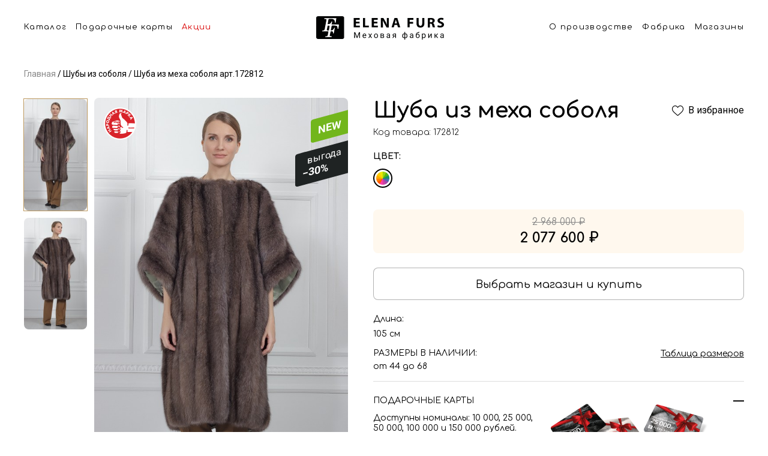

--- FILE ---
content_type: text/html; charset=UTF-8
request_url: https://mur.elenafurs.ru/product/172812
body_size: 84745
content:
<!DOCTYPE html> <html lang="ru"> <head> <meta charset="utf-8"> <meta name="viewport" content="width=device-width, initial-scale=1.0"> <meta name="format-detection" content="telephone=no"> <link rel="manifest" href="/site.webmanifest"> <link rel="apple-touch-icon" sizes="180x180" href="/apple-touch-icon.png"> <link rel="shortcut icon" href="/favicon.ico"> <link rel="icon" type="image/png" sizes="32x32" href="/favicon-32x32.png"> <link rel="icon" type="image/png" sizes="16x16" href="/favicon-16x16.png"> <link href="/public/appV2/fonts/icomoon/style.css" rel="stylesheet"> <link rel="preconnect" href="https://fonts.googleapis.com"> <link rel="preconnect" href="https://fonts.gstatic.com" crossorigin> <link href="https://fonts.googleapis.com/css2?family=Roboto:wght@300;400;500;700&amp;display=swap" rel="stylesheet"> <link href="https://fonts.googleapis.com/css2?family=Comfortaa:wght@300;400;600;700&display=swap" rel="stylesheet"> <link href="/public/appV2/css/main.css?v=10" rel="stylesheet"> <style>
      .html-slide {
        position: relative;
        width: 100%;
      }
      .html-slide-image {
        position: relative;
        display: block;
        width: 100%;
        height: auto;
      }
      .html-slide-inner {
        position: absolute;
        left: 0;
        top: 0;
        right: 0;
        bottom: 0;
      }
      .html-slide-title {
        font-weight: 600;
        font-size: 32px;
        line-height: 39px;
        text-align: center;
        color: #B90000;
        margin-bottom: 2.45%;
        user-select: none;
      }
      .html-slide-desc {
        font-weight: 400;
        font-size: 24px;
        line-height: 29px;
        text-align: center;
        color: #000000;
        margin-bottom: 2.45%;
        user-select: none;
        margin-left: auto;
        margin-right: auto;
        max-width: 600px;
      }
      .html-slide-form {
        margin: 0 0 5.18%;
      }
      .html-slide-form-item {
        margin: 0 auto 2.45%;
        max-width: 263px;
      }
      .html-slide-form-input {
        background: rgba(255, 255, 255, 0.5);
        border: 1px solid #8B8B8B;
        border-radius: 8px;
        padding: 9px 10px;
        font-weight: 400;
        font-size: 18px;
        line-height: 22px;
        width: 100%;
        max-width: 263px;
        box-sizing: border-box;
      }
      .html-slide-form-input:hover,
      .html-slide-form-input:focus, 
      .html-slide-form-input:active {
        border-color: #B90000;
        outline: none;
      }
      .html-slide-form-input::placeholder {
        color: #B1B1B1;
        opacity: 1;
      }
      .html-slide-calendar {
        width: 121px;
        margin: 0 auto;
        user-select: none;
      }
      .html-slide-calendar-top {
        font-weight: 700;
        font-size: 18px;
        line-height: 22px;
        text-align: center;
        padding: 9px 0;
        text-transform: uppercase;
        color: #FFFFFF;
        background: #CA0000;
        box-shadow: 0px 1px 2px rgba(0, 0, 0, 0.25);
        position: relative;
        z-index: 2;
      }
      .html-slide-calendar-bottom {
        height: 104px;
        background: #FFFFFF;
        box-shadow: 0px 4px 4px rgba(0, 0, 0, 0.25), 0px 4px 20px rgba(0, 0, 0, 0.25);
        padding-bottom: 8px;
        text-align: center;
        box-sizing: border-box;
        position: relative;
      }
      .html-slide-calendar-value {
        font-weight: 800;
        font-size: 59px;
        line-height: 71px;
        text-transform: uppercase;
        color: #000000;
        position: relative;
        top: 11px;
      }
      .html-slide-calendar-label {
        font-weight: 700;
        font-size: 18px;
        line-height: 22px;
        text-transform: uppercase;
        color: #000000;
        position: relative;
        top: 4px;
      }
      .html-slide-calendar-bottom-corner {
        position: absolute;
        left: 0;
        right: 0;
        top: -19px;
      }
      .html-slide-form-item-submit {
        background: #CA0000;
        border: 1px solid #CA0000;
        box-shadow: 0px 4px 11px rgba(202, 0, 0, 0.3);
        border-radius: 30px;
        border: 0px;
        padding: 6px 6px 6px 16px;
        font-weight: 600;
        font-size: 18px;
        line-height: 28px;
        color: #FFFFFF;
        margin-left: auto;
        margin-right: auto;
        display: block;
        vertical-align: middle;
      }
      .html-slide-form-item-submit:hover {
        cursor: pointer;
        opacity: 0.8;
      }
      .html-slide-form-item-submit-icon {
        margin-left: 10px;
        vertical-align: top;
		display: inline-block;
      }
      @media screen and (min-width: 1000px) {
        .html-slide-offset {
          position: absolute;
          right: 0;
          top: 50%;
          transform: translateY(-50%);
          width: 48.3%;
        }
      }
      @media screen and (min-width: 1000px) and (max-width: 1300px) {
        .html-slide-title {
          font-size: 22px;
          margin-bottom: 1%;
        }
        .html-slide-desc {
          font-size: 20px;
          margin-bottom: 1%;
			max-width: 400px;
        }
        .html-slide-form-item {
          margin-bottom: 2%;
        }
        .html-slide-form {
            margin-bottom: 2.5%;
        }
        .html-slide-calendar-top {
          font-size: 16px;
          line-height: 14px;
        }
        .html-slide-calendar-bottom {
          height: 90px;
        }
        .html-slide-calendar-value {
          font-size: 42px;
          line-height: 60px;
          top: 14px;
        }
        .html-slide-form-input {
          font-size: 16px;
          line-height: 22px;
          padding: 6px 10px;
        }
      }
      @media screen and (max-width: 1000px) {
        .html-slide {
          width: 343px;
          height: 448px;
			overflow: hidden;
        }
        .html-slide-image {
          position: absolute;
          right: 0;
          top: 0;
          width: initial;
          max-width: none;
          bottom: 0;
          height: 100%;
        }
        .html-slide-inner {
          top: 20px;
          bottom: 0;
        }
        .html-slide-desc {
          font-size: 17px;
          line-height: 24px;
          margin-bottom: 24px;
        }
        .html-slide-title {
          margin-bottom: 12px;
        }
        .html-slide-form-item {
          margin-bottom: 12px;
        }
        .html-slide-form-input {
          font-size: 16px;
          line-height: 22px;
          padding: 6px 10px;
        }
        .html-slide-form {
            margin-bottom: 24px;
        }
        .html-slide-calendar-top {
			font-size: 15px;
          line-height: 14px;
        }
        .html-slide-calendar-bottom {
          height: 90px;
        }
        .html-slide-calendar-value {
          font-size: 36px;
          line-height: 60px;
          top: 14px;
        }
		.html-slide-form-item-submit {
			float: left;
		}
        .html-slide-calendar {
			width: 100px;
			float: right;
			position: relative;
			top: -12px;
			right: 40px;
		}
      }
    </style> <title>Шуба из меха соболя</title> <meta property="og:title" content="Шуба из меха соболя"> <meta property="og:description" content="Стильные качественные шубы от ELENA FURS в рассрочку со скидкой до 50%. Выберите модель на сайте и примерьте в одном из фирменных магазинов в Мурманске. 31 год на рынке. Гарантия на меховые изделия - 2 года."> <meta name="description" content="Стильные качественные шубы от ELENA FURS в рассрочку со скидкой до 50%. Выберите модель на сайте и примерьте в одном из фирменных магазинов в Мурманске. 31 год на рынке. Гарантия на меховые изделия - 2 года."> <meta property="og:keywords" content="Меховая фабрика ELENA FURS, меховая фабрика, изделия из меха, пальто, шубы, дубленки, парки, куртки, жилетки, накидки, меховые жилеты в Мурманске"> <meta name="keywords" content="Меховая фабрика ELENA FURS, меховая фабрика, изделия из меха, пальто, шубы, дубленки, парки, куртки, жилетки, накидки, меховые жилеты в Мурманске"> <meta property="og:image" content="/public/appV2/app/img/og-img.png"> <meta property="og:type" content="website"> <meta name="format-detection" content="telephone=no"> <script>(function(w,d,s,l,i){w[l]=w[l]||[];w[l].push({'gtm.start':
        new Date().getTime(),event:'gtm.js'});var f=d.getElementsByTagName(s)[0],
        j=d.createElement(s),dl=l!='dataLayer'?'&l='+l:'';j.async=true;j.src=
        'https://www.googletagmanager.com/gtm.js?id='+i+dl;f.parentNode.insertBefore(j,f);
        })(window,document,'script','dataLayer','GTM-WSWX3BX');</script> <script src="https://api-maps.yandex.ru/2.1/?lang=ru_RU"></script> <script src="//cdn.sendpulse.com/js/push/adb0d65e8faaef4f54c223872043ae10_1.js" async></script> <style>
        .footer-chat {
            display: none;
        }
        .supportOnline .footer-chat {
            display: block;
        }
		@media (min-width: 1000px) {
			.footer-chat {
				position: fixed;
				right: 30px;
				bottom: 40px;
				z-index: 99
			}
		}
	</style> <style>
        .button-3d-tour__text {
            font-size: 14px;
        }
        @media (min-width: 1000px) {
            .button-3d-tour__text {
                font-size: 16px;
            }
            .d3-tour {
                padding-left: 70px!important;
                justify-content: left;
                position: relative;
            }
            .button-3d-tour__img {
                position: absolute;
                height:42px; 
                left:20px;
                top:7px;
            }
        }
    </style> <style>
        .video-test:after {
            position: absolute;
            left: 0;
            top: 0;
            right: 0;
            bottom: 0;
            content: '';
            display: block;
            z-index: 2;
            border: 1px solid white;
            border-bottom-width: 8px;
        }
        .video-test-mobile:after {
            position: absolute;
            left: 0;
            top: 0;
            right: 0;
            bottom: 0;
            content: '';
            display: block;
            z-index: 2;
            border: 4px solid white;
            border-bottom-width: 2px;
            border-top-width: 0;
        }
        .container {
          max-width: 1240px;
        }
    </style> </head> <body class="page-card"> <noscript><iframe src="https://www.googletagmanager.com/ns.html?id=GTM-WSWX3BX" height="0" width="0" style="display:none;visibility:hidden"></iframe></noscript> <header class="s-header"> <div class="s-cont"> <div class="s-left"> <a href="#catalog" onclick="mtoggle()">Каталог</a> <a href="/page/giftcards">Подарочные карты</a> <a class="red" href="/actions">Акции</a> </div> <a href="/"> <img src="/public/appV2/img/block3/header.svg" /> </a> <div class="s-right"> <a href="/page/about">О производстве</a> <a href="/shop/61">Фабрика</a> <a href="/shop">Магазины</a> </div> <button class="h-button" onclick="mtoggle()"> <img src="/public/appV3/img/menu.svg" /> </button> <div class="m-list"> <div class="before" onclick="mclose()"></div> <div> <div class="b-close"> <button onclick="mclose()"> <img width="22" height="22" src="/public/appV2/img/block4/close.svg"> </button> </div> <div class="menu-item"> <a class="menu-item-icon" href="/meha"> <img src="/public/appV3/menu/cat1.png" height="78" width="75" /> </a> <a href="/meha">Шубы</a> </div> <div class="menu-item"> <a class="menu-item-icon" href="/palto"> <img src="/public/appV3/menu/cat2.png" height="78" width="75" /> </a> <a href="/palto">Пальто</a> </div> <div class="menu-item"> <a class="menu-item-icon" href="/collections/sherst-ovcy"> <img src="/public/appV3/menu/cat3.png" height="78" width="75" /> </a> <a href="/collections/sherst-ovcy">Экомех</a> </div> <div class="menu-item"> <a class="menu-item-icon" href="/kurtki"> <img src="/public/appV3/menu/cat4.png" height="78" width="75" /> </a> <a href="/kurtki">Экокожа</a> </div> <div class="menu-item"> <a class="menu-item-icon" href="/jackets"> <img src="/public/appV3/menu/cat5.png" height="78" width="75" /> </a> <a href="/jackets">Жакеты</a> </div> <div class="menu-item"> <a class="menu-item-icon" href="/puhoviki"> <img src="/public/appV3/menu/cat6.png" height="78" width="75" /> </a> <a href="/puhoviki">Пуховики и парки</a> </div> <div class="menu-item"> <a class="menu-item-icon" href="/jiletki"> <img src="/public/appV3/menu/cat7.png" height="78" width="75" /> </a> <a href="/jiletki">Жилеты и накидки</a> </div> <div class="menu-item"> <a class="menu-item-icon" href="/collections/golovnoy_ubor"> <img src="/public/appV3/menu/cat8.png" height="78" width="75" /> </a> <a href="/collections/golovnoy_ubor">Головные уборы</a> </div> <div class="soc"> <a target="_blank" href="https://vk.com/elenafurs"> <img width="30" height="30" src="/public/appV2/img/block4/vk-d.svg"> </a> <a target="_blank" href="http://www.youtube.com/channel/UCdJDVX4-PTEP8CfN38ixM_A"> <img width="30" height="30" src="/public/appV2/img/block4/yb-d.svg"> </a> <a target="_blank" href="https://instagram.com/elenafurs.blog/"> <img width="30" height="30" src="/public/appV2/img/block4/ig-d.svg"> </a> <a target="_blank" href="https://www.facebook.com/Меховая-фабрика-ELENA-FURS-1432467740412128/"> <img width="30" height="30" src="/public/appV2/img/block4/fb-d.svg"> </a> <a target="_blank" href="http://ok.ru/elenafurs"> <img width="30" height="30" src="/public/appV2/img/block4/ok-d.svg"> </a> </div> </div> </div> </div> </header> <style>
    html {
    scroll-behavior: smooth;
    }
    body > div {    
      scroll-margin-top: 98px;
    }
    .h1, h1, h3 {
        font-family: Comfortaa;
    }
    .item-sku {
        font-family: Comfortaa;
    }
    .item-colors-label {
        font-family: Comfortaa;
        font-weight: 700;
    }
    .item-size-warning a {
        font-family: Comfortaa;
    }
    .item-c-block {
        font-family: Comfortaa;
        display: flex;
        flex-direction: column;
        justify-content: center;
    }
    .block-title  {
        font-family: Comfortaa;
    }
    .btn {
        font-family: Comfortaa;
    }
    .item-full-desc-block {
        font-family: Comfortaa;
    }
    .item-shop-list-wrapper {
        font-family: Comfortaa;
    }
    .item-c-block .cost-pre {
        font-size: 13px;
    }
    .after-list-description {
        font-family: Comfortaa;
    }
    .after-list-description p {
        max-width: 890px;
    }
    @media (max-width: 850px) {
        body > div {    
        scroll-margin-top: 75px;
        }
    }
    .s-cont {
        display: flex;
        max-width: 1200px;
        margin: 0 auto;
    }
    .h-button {
        display: none;
    }
    .m-list {
        display: none;
    }
    .s-header {
        z-index: 10;
        padding-left: 20px;
        padding-right: 20px;
        background: #ffffff;
        height: 99px;
        position: sticky;
        top: 0;
        padding-top: 27px;
    }
    .b-close {
        display: none;
    }
    .s-header a {
        color: #000;
        font-family: Comfortaa;
        font-size: 13px;
        font-style: normal;
        font-weight: 400;
        line-height: normal;
        letter-spacing: 1.3px;
        text-decoration: none;
        display: block;
    }
    .s-header a.red {
        color: #D90000;
    }
    .s-header a:hover {
        color: rgb(217 0 0 / 70%);
    }

    .s-header a + a {
        margin-left: 15px;
    }
    .s-left {
        padding-top: 11px;
        display: flex;
        margin-right: auto;
        white-space: nowrap;
    }
    .s-right {
        padding-top: 11px;
        display: flex;
        margin-left: auto;
        white-space: nowrap;
    }
    .m-list.active {
        display: block;
        width: 100%;
        background: #ffffff;
    }
    .m-list .soc {
        padding-bottom: 21px;
        text-align: center;
        display: flex;
        justify-content: center;
        padding-top: 27px;
    }
    .m-list .soc a {
        display: block;
        margin: 0 3px;
    }
    @media (min-width: 851px) {
        .menu-item {
            width: 368px;
            margin-left: auto;
            margin-right: auto;
            display: grid; 
            grid-template-columns: 75px 1fr; 
            gap: 0px 20px; 
            margin-bottom:33px;
            align-items: center;
            text-align: left;
        }
        .b-close + .menu-item {
            margin-top: 40px;
        }
        .menu-item:last-of-type {
            margin-bottom: 0px;
        }
        .menu-item a {
            font-size: 24px;
            font-style: normal;
            margin-left: 0px!important;
            font-weight: 400;
        }
        .menu-item-icon {
            display: block;
        }
        .s-left + a {
            margin-left: 20px;
            margin-right: 20px;
            display: block;
            width: 100%;
        }
        .s-left + a img {
            display: block;
            width: 100%;
            max-width: 213px;
            margin-left: auto;
            margin-right: auto;
        }
        .b-close {
            display: block;
            position: sticky;
            padding-right: 15px;
            padding-top: 10px;
            padding-bottom: 10px;
            text-align: right;
            top: 0;
        }
        .b-close button {
            display: block;
            padding: 0;
            border: none;
            box-shadow: none;
            margin-left: auto;
            background: transparent;
            cursor: pointer;
        }
        .s-header .m-list .before {
            position: absolute;
            left: 0;
            right: 0;
            height: 68px;
            background: rgba(0,0,0,0.6);
            content: '';
            top: -68px;
        }
        .s-header .m-list > div {
            max-height: calc(100vh - 68px);
            overflow-y: scroll;
            padding-top: 0px;
            padding-bottom: 0px;
        }
        .s-header .m-list {
            z-index: 100;
            text-align: center;
            position: fixed;
            left: 0;
            right: 0;
            top: 68px;
            bottom: 0;
        }
        .s-header .m-list > div > a {
            margin-bottom: 33px;
            margin-left: 0px;
            display: block;
            color: #000;
            text-align: center;
            font-family: Comfortaa;
            font-size: 36px;
            font-style: normal;
            font-weight: 300;
            line-height: normal;
        }
        .s-header .m-list > div >  a:first-of-type {
            margin-top: 40px;
        }
        .s-header .m-list > div >  a:last-of-type {
            margin-bottom: 0px;
        }
    }
    @media (max-width: 850px) {
        .menu-item {
            display: block; 
            margin-bottom: 20px;
        }
        .menu-item-icon {
            display: none!important;
        }
        .s-header {
            padding: 18px 20px;
            height: auto;
        }
        .s-left {
            display: none;
        }
        .s-right {
            display: none;
        }
        .s-header .m-list a br {
            display: none;
        }
        .m-list .soc {
            justify-content: flex-start;
            text-align: left;
            padding-top: 36px;
        }
        .h-button {
            border: none;
            display: block;
            margin-left: auto;
            padding: 0;
            box-shadow: none;
            background: transparent;
            display: block;
            cursor: pointer;
        }
        .m-list.active {
            position: absolute;
            left: 0;
            top: 100%;
            padding: 20px 20px;
        }
        .s-header .m-list a {
            margin-left: 0px;
            display: block;
        }
        .s-header .m-list a:last-of-type {
            margin-bottom: 0px;
        }
    }
</style> <script>
    const mtoggle = () => {
        const mlist = document.querySelector('.s-header .m-list');
        if (mlist) {
            mlist.classList.toggle('active');
        }
    };
    const mclose = () => {
        const mlist = document.querySelector('.s-header .m-list');
        if (mlist) {
            mlist.classList.remove('active');
        }
        return true;
    };
</script> <script type="application/ld+json">
{
  "@context": "https://schema.org/",
  "@type": "Product",
  "name": "Шуба из меха соболя",
  "image": [
    "https://z.elenafurs.ru/images/13685b86-f47c-4caf-94e2-9670287e063c"
   ],
  "description": " Длина 105 см Размер 44 - 68",
  "sku": "172812",
  "mpn": "172812",
  "brand": {
    "@type": "Thing",
    "name": "Елена Фурс"
  },  
  "offers": {
    "@type": "Offer",
    "url": "https://elenafurs.ru/product/172812",
    "priceCurrency": "RUB",
    "price": "86567",
    "priceValidUntil": "2020-11-05",
    "availability": "https://schema.org/InStock"
  }
}</script> <div class="container no-zoom"> <div class="breadcrumbs m-mb-24 d-mb-32 mt-16"> <a class="breadcrumbs-item" href="/"> <span class="value">Главная</span> </a> <a class="breadcrumbs-item current" href="/sobol"> <span class="value">Шубы из соболя</span> </a> <a class="breadcrumbs-item current" href="/product/172812"> <span class="value">Шуба из меха соболя арт.172812</span> </a> </div> </div> <div class="container" itemscope itemtype="http://schema.org/Product"> <div class="m-mb-6 grid hide-on-desktop"> <h1 class="item-h1" itemprop="name">Шуба из меха соболя</h1> </div> <div class="item-sku m-mb-16 hide-on-desktop">Код товара: 172812</div> <div class="item-grid d-mb-56"> <div class="column-photos m-mb-20"> <div class="photo-grid"> <div class="small-photos show-only-desktop"> <img class="d-mb-12 is-selected" src="https://z.elenafurs.ru/images/13685b86-f47c-4caf-94e2-9670287e063c?w=150&h=266&f=1" alt="Шуба из меха соболя" onclick="changePhoto(1)"> <img class="d-mb-12" src="https://z.elenafurs.ru/images/7b25ea0a-3e9e-4f67-9120-9e16ad4e568a?w=150&h=266&f=1" alt="Шуба из меха соболя" onclick="changePhoto(2)"> </div> <div class="big-photos m-mb-44 no-show-zoom"> <div class="big-photos-wrapper show-only-desktop"> <a href="/page/narodnaya-marka"> <img alt="Рекомендовать Elena Furs" class="recommend show-only-desktop" srcset="/public/appV2/img/item/recommend@2x.png 2x, /public/appV2/img/item/recommend.png 1x" src="/public/appV2/img/item/recommend.png" width="54" height="54" > <img alt="Рекомендовать Elena Furs" class="recommend hide-on-desktop" srcset="
										/public/appV2/img/item/recommend-mobile@2x.png 2x,
										/public/appV2/img/item/recommend-mobile.png    1x
									" src="/public/appV2/img/item/recommend-mobile.png" width="32" height="32" > </a> <div class="desktop-slider" data-flickity='{ "draggable": false }'> <img alt="Шуба из меха соболя" class="show-only-desktop" src="https://z.elenafurs.ru/images/13685b86-f47c-4caf-94e2-9670287e063c?w=578&h=1027&f=1"> <img alt="Шуба из меха соболя" class="show-only-desktop" src="https://z.elenafurs.ru/images/7b25ea0a-3e9e-4f67-9120-9e16ad4e568a?w=578&h=1027&f=1"> </div> <div class="product-list-item-badge product-list-item-badge--new"> <div class="line-2">NEW</div> </div> <div class="product-list-item-badge"> <div class="line-1">выгода</div> <div class="line-2">−30%</div> </div> </div> <div class="carousel-mobile hide-on-desktop" data-flickity='{ "wrapAround": true, "setGallerySize": false, "dragThreshold": 10 }'> <div class="carousel-item"> <a href="/page/narodnaya-marka"> <img alt="Рекомендовать Elena Furs" class="recommend show-only-desktop" srcset="/public/appV2/img/item/recommend@2x.png 2x, /public/appV2/img/item/recommend.png 1x" src="/public/appV2/img/item/recommend.png" width="54" height="54" > <img alt="Рекомендовать Elena Furs" class="recommend hide-on-desktop" srcset="
													/public/appV2/img/item/recommend-mobile@2x.png 2x,
													/public/appV2/img/item/recommend-mobile.png    1x
												" src="/public/appV2/img/item/recommend-mobile.png" width="32" height="32" > </a> <div class="product-list-item-badge"> <div class="line-1">выгода</div> <div class="line-2">−30%</div> </div> <div class="product-list-item-badge product-list-item-badge--new"> <div class="line-2">NEW</div> </div> <a class="item-gallery" href="https://z.elenafurs.ru/images/13685b86-f47c-4caf-94e2-9670287e063c?w=1800&h=2400&f=1" data-pswp-width="1800" data-pswp-height="2400"> <img itemprop="image" src="https://z.elenafurs.ru/images/13685b86-f47c-4caf-94e2-9670287e063c?w=280&h=500&f=1" alt="Шуба из меха соболя"> </a> </div> <div class="carousel-item"> <a href="/page/narodnaya-marka"> <img alt="Рекомендовать Elena Furs" class="recommend show-only-desktop" srcset="/public/appV2/img/item/recommend@2x.png 2x, /public/appV2/img/item/recommend.png 1x" src="/public/appV2/img/item/recommend.png" width="54" height="54" > <img alt="Рекомендовать Elena Furs" class="recommend hide-on-desktop" srcset="
													/public/appV2/img/item/recommend-mobile@2x.png 2x,
													/public/appV2/img/item/recommend-mobile.png    1x
												" src="/public/appV2/img/item/recommend-mobile.png" width="32" height="32" > </a> <div class="product-list-item-badge"> <div class="line-1">выгода</div> <div class="line-2">−30%</div> </div> <div class="product-list-item-badge product-list-item-badge--new"> <div class="line-2">NEW</div> </div> <a class="item-gallery" href="https://z.elenafurs.ru/images/7b25ea0a-3e9e-4f67-9120-9e16ad4e568a?w=1800&h=2400&f=1" data-pswp-width="1800" data-pswp-height="2400"> <img src="https://z.elenafurs.ru/images/7b25ea0a-3e9e-4f67-9120-9e16ad4e568a?w=280&h=500&f=1" alt="Шуба из меха соболя"> </a> </div> </div> </div> </div> </div> <div class="column-descs no-show-zoom"> <div class="d-mb-8 grid show-only-desktop"> <h1>Шуба из меха соболя</h1> <a class="add-to-favorite" data-item-id="172812" onclick="fav.addToFavFromProductPage(event, 172812)" href="#"> <span class="icon-favorite"></span> <div class="text">В избранное</div> <div class="text2">В избранном</div> </a> </div> <div class="item-sku d-mb-24 show-only-desktop no-show-zoom">Код товара: 172812</div> <div class="item-colors m-mb-12"> <div class="item-colors-label d-mb-12 m-mb-12">Цвет:</div> <div class="item-colors-link-line d-mb-12"> <a title="1" class="item-colors-link d-mb-12 m-mb-12 active" href="/product/172812"> <span class="color-center multicolor" style="background-image:url('/public/appV2/img/filter/color-item-umbrella.png');"></span> </a> </div> </div> <div class="item-size-warning d-mb-24 m-mb-16"> <input type="hidden" data-city="524305" data-shops="0" data-min-price="2077600" data-min-price-old="2968000"> </div> <div class="item-controls grid m-mb-32"> <div class="column-12 column-responsive-12 d-mb-24 m-mb-16"> <div class="item-c-block light"> <div class="old-cost d-mb-4">2 968 000 ₽</div> <div class="new-cost">2 077 600 ₽</div> </div> </div> <div class="column-12 d-mb-24 grid"> <a class="btn request-in-shop btn-white btn-bordered-light btn-xxl btn-full" href="/shop">
									Выбрать магазин и купить
								</a> <button data-item-id="172812" onclick="fav.addToFavFromProductPage(event, 172812)" class="btn add-to-favorites add-to-favorites-mobile btn-white btn-bordered-light btn-xxl btn-full hide-on-desktop"> <span class="btn-icon" style="display:block;"><span class="icon-favorite"></span></span> <span class="btn-text" style="display:block;"></span> </button> </div> </div> <div class="item-full-desc-block d-mb-24 m-mb-24"> <div class="item-full-desc d-mb-16 m-mb-16" itemprop="description"> <div class="item-full-desc-label d-mb-8 m-mb-8">Длина:</div> <div class="item-full-desc-text"> <p class="d-mb-4">105 см</p> </div> </div> <div class="item-full-desc d-mb-16 m-mb-32"> <div class="item-full-desc-label big m-mb-4 d-mb-4 grid"> <div class="default">Размеры в наличии:</div> <a class="default-link" href="#" data-show-modal="modal-sizes">Таблица размеров</a> </div> <div class="item-full-desc-text"> <p class="d-mb-4">от 44 до 68</p> </div> </div> </div> <div class="item-full-desc-block d-mb-32 m-mb-40"> <div class="item-full-desc d-mb-24"> <div class="item-full-desc-label big d-mb-12 grid m-mb-12"> <div class="default">Подарочные карты</div> <div class="minus"></div> </div> <div class="item-full-desc-text"> <p class="d-mb-16 m-mb-16">Доступны номиналы: 10 000, 25 000,<br>50 000, 100 000 и 150 000 рублей.</p> <img class="prize-card m-mb-16 show-only-desktop" alt="Подарочные карты" srcset="
									/public/appV2/img/item/prize-card@2x.png 2x,
									/public/appV2/img/item/prize-card.png    1x
								" src="/public/appV2/img/item/prize-card.png" width="272" height="105" > <img class="prize-card m-mb-16 hide-on-desktop" alt="Подарочные карты" srcset="
									/public/appV2/img/item/prize-mobile@2x.png 2x,
									/public/appV2/img/item/prize-mobile.png    1x
								" src="/public/appV2/img/item/prize-mobile.png" width="345" height="133" > <a class="btn btn-black btn-xs show-only-desktop" href="/page/giftcards">Заказать карту</a> <a class="btn btn-white btn-xxl btn-bordered-light m-mb-24 btn-full hide-on-desktop" href="/page/giftcards">Заказать карту</a> </div> </div> </div> </div> </div> <div class="block m-mb-56 d mb-32 no-show-zoom"> <div class="block-title m-mb-24 d-mb-24">Похожие товары</div> <div class="product-grid d-mb-56"> <div class="item-card"> <div class="product-list-item-wrapper"> <a class="product-list-item" href="/product/157235"> <div class="product-list-item-card"> <div class="product-list-item-badge"> <div class="line-1">выгода</div> <div class="line-2">−40 ₽</div> </div> <div class="product-list-item-photo"> <img class="lazy" alt="Шуба из меха норки" srcset="https://z.elenafurs.ru/images/13ba9add-63f8-43f6-a955-16f1097675ef?w=540&h=964 2x, https://z.elenafurs.ru/images/13ba9add-63f8-43f6-a955-16f1097675ef?w=270&h=482&f=1 1x" src="https://z.elenafurs.ru/images/13ba9add-63f8-43f6-a955-16f1097675ef?w=270&h=482&f=1" width="270"> </div> </div> <div class="product-list-item-name">Шуба из меха норки, отделка соболь</div> <div class="product-list-item-cost"> <div class="product-list-item-cost-current">182 300 ₽</div> <div class="product-list-item-cost-old"><span class="value">303 800 ₽</span></div> </div> </a> </div> </div> <div class="item-card"> <div class="product-list-item-wrapper"> <a class="product-list-item" href="/product/189213"> <div class="product-list-item-card"> <div class="product-list-item-badge"> <div class="line-1">выгода</div> <div class="line-2">−80 ₽</div> </div> <div class="product-list-item-photo"> <img class="lazy" alt="Пальто из экомеха" srcset="https://z.elenafurs.ru/images/3288d9a9-faa3-45dd-981d-f676cc8e26bd?w=540&h=964 2x, https://z.elenafurs.ru/images/3288d9a9-faa3-45dd-981d-f676cc8e26bd?w=270&h=482&f=1 1x" src="https://z.elenafurs.ru/images/3288d9a9-faa3-45dd-981d-f676cc8e26bd?w=270&h=482&f=1" width="270"> </div> </div> <div class="product-list-item-name">Пальто из экомеха</div> <div class="product-list-item-cost"> <div class="product-list-item-cost-current">8 000 ₽</div> <div class="product-list-item-cost-old"><span class="value">40 000 ₽</span></div> </div> </a> </div> </div> <div class="item-card"> <div class="product-list-item-wrapper"> <a class="product-list-item" href="/product/113580"> <div class="product-list-item-card"> <div class="product-list-item-badge"> <div class="line-1">выгода</div> <div class="line-2">−50 ₽</div> </div> <div class="product-list-item-photo"> <img class="lazy" alt="Шуба из меха норки" srcset="https://z.elenafurs.ru/images/bf796d55-651c-4af5-a6f8-4f280c949cb3?w=540&h=964 2x, https://z.elenafurs.ru/images/bf796d55-651c-4af5-a6f8-4f280c949cb3?w=270&h=482&f=1 1x" src="https://z.elenafurs.ru/images/bf796d55-651c-4af5-a6f8-4f280c949cb3?w=270&h=482&f=1" width="270"> </div> </div> <div class="product-list-item-name">Шуба из меха норки</div> <div class="product-list-item-cost"> <div class="product-list-item-cost-current">60 000 ₽</div> <div class="product-list-item-cost-old"><span class="value">120 000 ₽</span></div> </div> </a> </div> </div> <div class="item-card"> <div class="product-list-item-wrapper"> <a class="product-list-item" href="/product/180706"> <div class="product-list-item-card"> <div class="product-list-item-badge"> <div class="line-1">выгода</div> <div class="line-2">−20 ₽</div> </div> <div class="product-list-item-photo"> <img class="lazy" alt="Шуба из овчины" srcset="https://z.elenafurs.ru/images/d6ad27f8-132c-4c11-b04e-b16508da4ca4?w=540&h=964 2x, https://z.elenafurs.ru/images/d6ad27f8-132c-4c11-b04e-b16508da4ca4?w=270&h=482&f=1 1x" src="https://z.elenafurs.ru/images/d6ad27f8-132c-4c11-b04e-b16508da4ca4?w=270&h=482&f=1" width="270"> </div> </div> <div class="product-list-item-name">Шуба из овчины, отделка куница</div> <div class="product-list-item-cost"> <div class="product-list-item-cost-current">49 280 ₽</div> <div class="product-list-item-cost-old"><span class="value">61 600 ₽</span></div> </div> </a> </div> </div> </div> </div> <div class="block m-mb-56 d mb-32 no-show-zoom"> <div class="block-title m-mb-24 d-mb-24">Вы просматривали</div> <div class="product-grid d-mb-56"> <div class="item-card"> <div class="product-list-item-wrapper"> <a class="product-list-item" href="/product/157235"> <div class="product-list-item-card"> <div class="product-list-item-badge"> <div class="line-1">выгода</div> <div class="line-2">−40 ₽</div> </div> <div class="product-list-item-photo"> <img class="lazy" alt="Шуба из меха норки" srcset="https://z.elenafurs.ru/images/13ba9add-63f8-43f6-a955-16f1097675ef?w=540&h=964&f=1 2x, https://z.elenafurs.ru/images/13ba9add-63f8-43f6-a955-16f1097675ef?w=270&h=482&f=1 1x" src="https://z.elenafurs.ru/images/13ba9add-63f8-43f6-a955-16f1097675ef?w=270&h=482&f=1" width="270"> </div> </div> <div class="product-list-item-name">Шуба из меха норки, отделка соболь</div> <div class="product-list-item-cost"> <div class="product-list-item-cost-current">182 300 ₽</div> <div class="product-list-item-cost-old"><span class="value">303 800 ₽</span></div> </div> </a> </div> </div> <div class="item-card"> <div class="product-list-item-wrapper"> <a class="product-list-item" href="/product/189213"> <div class="product-list-item-card"> <div class="product-list-item-badge"> <div class="line-1">выгода</div> <div class="line-2">−80 ₽</div> </div> <div class="product-list-item-photo"> <img class="lazy" alt="Пальто из экомеха" srcset="https://z.elenafurs.ru/images/3288d9a9-faa3-45dd-981d-f676cc8e26bd?w=540&h=964&f=1 2x, https://z.elenafurs.ru/images/3288d9a9-faa3-45dd-981d-f676cc8e26bd?w=270&h=482&f=1 1x" src="https://z.elenafurs.ru/images/3288d9a9-faa3-45dd-981d-f676cc8e26bd?w=270&h=482&f=1" width="270"> </div> </div> <div class="product-list-item-name">Пальто из экомеха</div> <div class="product-list-item-cost"> <div class="product-list-item-cost-current">8 000 ₽</div> <div class="product-list-item-cost-old"><span class="value">40 000 ₽</span></div> </div> </a> </div> </div> <div class="item-card"> <div class="product-list-item-wrapper"> <a class="product-list-item" href="/product/113580"> <div class="product-list-item-card"> <div class="product-list-item-badge"> <div class="line-1">выгода</div> <div class="line-2">−50 ₽</div> </div> <div class="product-list-item-photo"> <img class="lazy" alt="Шуба из меха норки" srcset="https://z.elenafurs.ru/images/bf796d55-651c-4af5-a6f8-4f280c949cb3?w=540&h=964&f=1 2x, https://z.elenafurs.ru/images/bf796d55-651c-4af5-a6f8-4f280c949cb3?w=270&h=482&f=1 1x" src="https://z.elenafurs.ru/images/bf796d55-651c-4af5-a6f8-4f280c949cb3?w=270&h=482&f=1" width="270"> </div> </div> <div class="product-list-item-name">Шуба из меха норки</div> <div class="product-list-item-cost"> <div class="product-list-item-cost-current">60 000 ₽</div> <div class="product-list-item-cost-old"><span class="value">120 000 ₽</span></div> </div> </a> </div> </div> <div class="item-card"> <div class="product-list-item-wrapper"> <a class="product-list-item" href="/product/180706"> <div class="product-list-item-card"> <div class="product-list-item-badge"> <div class="line-1">выгода</div> <div class="line-2">−20 ₽</div> </div> <div class="product-list-item-photo"> <img class="lazy" alt="Шуба из овчины" srcset="https://z.elenafurs.ru/images/d6ad27f8-132c-4c11-b04e-b16508da4ca4?w=540&h=964&f=1 2x, https://z.elenafurs.ru/images/d6ad27f8-132c-4c11-b04e-b16508da4ca4?w=270&h=482&f=1 1x" src="https://z.elenafurs.ru/images/d6ad27f8-132c-4c11-b04e-b16508da4ca4?w=270&h=482&f=1" width="270"> </div> </div> <div class="product-list-item-name">Шуба из овчины, отделка куница</div> <div class="product-list-item-cost"> <div class="product-list-item-cost-current">49 280 ₽</div> <div class="product-list-item-cost-old"><span class="value">61 600 ₽</span></div> </div> </a> </div> </div> </div> </div> <div class="after-list-description d-mb-56 m-mb-56 no-show-zoom"> <p>*Информация, указанная на сайте в отношении данного товара не является публичной 
			офертой. Цены на сайте могут отличаться от цен, действующих в магазинах. 
			Компания имеет за собой право на изменение цены. Информацию о наличии товара и 
			действующей цене уточняйте в магазинах или по телефону 8 (800) 777-75-81</p> <p>*Скидка отображается в цене изделия не на все изделия в каталоге на сайте.
			Подробности ее предоставления уточняйте у продавцов-консультантов в розничных 
			магазинах сети ELENA FURS</p> <p>*Не все скидки отражены в цене на сайте. Подробности у продавцов-консультантов в 
			розничных магазинах сети ELENA FURS</p> </div> </div> <div class="card-zoom"> <div class="card-zoom-close"></div> <div class="zoom-slider" data-flickity='{ "fade": true, "prevNextButtons": false }'> <img alt="Шуба из меха соболя" class="carousel-image zoom-item" src="https://z.elenafurs.ru/images/13685b86-f47c-4caf-94e2-9670287e063c?w=1800&h=2400&f=1"> <img alt="Шуба из меха соболя" class="carousel-image zoom-item" src="https://z.elenafurs.ru/images/7b25ea0a-3e9e-4f67-9120-9e16ad4e568a?w=1800&h=2400&f=1"> </div> </div> <script src="/public/app/js/lead.js?v=2"></script> <script>
			const changePhoto = (ind) => {
				
				const smallPhotos = document.querySelectorAll('.small-photos img');
				smallPhotos.forEach((item, index) => {
					item.classList.remove('is-selected');
					if (index === (ind - 1)) {
						item.classList.add('is-selected');
					}
				});
				const deskSlider = Flickity.data('.desktop-slider');
				if (deskSlider) {
					deskSlider.select(ind - 1);
				}
				const zoomSlider = Flickity.data('.zoom-slider');
				if (zoomSlider) {
					zoomSlider.select(ind - 1);
				}
			};
		</script> <script>
			document.addEventListener("DOMContentLoaded", () => {
				document.querySelector('#PRODUCT_LINK').value = window.location.href;
				var button = document.querySelector('.btn-create-lead');

				button.addEventListener('click', function(event) {
					var models = lead.readInputs('.form__lead--create');
					if (models) {
						lead.create(models);
						const mod = document.querySelector('modal-rent-in-shop');
						if (!!mod) {
							mod.classList.remove('active');
						}
						const mod2 = document.querySelector('modal-form-success');
						if (!!mod2) {
							mod2.classList.add('active');
						}
					}
					event.preventDefault();
					return false;
				});
			});
		</script> <script >
		var dataLayer = dataLayer || [];
		dataLayer.push({            
			'event': 'crto_productpage',
			crto: {             
			'email': '',
			'products': ['172812']
			}
			});
			function itemModalAddressChange(sel) {
				document.querySelector('input[name=UF_CRM_1575564348]').value = sel.options[sel.selectedIndex].text;
			}
		</script> <div class="modal modal-sizes"> <div class="modal-wrapper"> <div class="modal-header"> <div class="modal-title">Размеры женской одежды</div> <button class="btn modal-close" type="button" data-close-modal> <span class="icon icon-close"></span> </button> </div> <div class="modal-body"> <p class="m-mb-12 d-mb-12">
        Снимать мерки рекомендуется в облегающей одежде и босиком. При
        измерении нужно держать спину прямо, а измерительная лента при этом
        должна быть параллельно полу.
    </p> <table class="m-mb-12 d-mb-12"> <thead> <tr> <th>Российские</th> <th>Обхват груди</th> <th>Обхват талии</th> <th>Обхват бёдер</th> </tr> </thead> <tbody> <tr> <td>38</td> <td>76</td> <td>60</td> <td>84</td> </tr> <tr> <td>40</td> <td>80</td> <td>64</td> <td>88</td> </tr> <tr> <td>42</td> <td>84</td> <td>68</td> <td>92</td> </tr> <tr> <td>44</td> <td>88</td> <td>72</td> <td>96</td> </tr> <tr> <td>46</td> <td>92</td> <td>76</td> <td>100</td> </tr> <tr> <td>48</td> <td>96</td> <td>80</td> <td>104</td> </tr> <tr> <td>50</td> <td>100</td> <td>84</td> <td>108</td> </tr> <tr> <td>52</td> <td>104</td> <td>88</td> <td>112</td> </tr> <tr> <td>54</td> <td>108</td> <td>94</td> <td>117</td> </tr> <tr> <td>56</td> <td>112</td> <td>100</td> <td>122</td> </tr> <tr> <td>58</td> <td>126</td> <td>106</td> <td>124</td> </tr> </tbody> </table> <p class="m-mb-12 d-mb-12" style="opacity: 0.5"> <em> Обхват груди, талии и бёдер указан в сантиметрах (см).</em> </p> <p>
        Обхват груди — измеряется по самому выступающему месту груди спереди и
        по нижнему краю лопаток сзади.
    </p> <p>Обхват талии — по самой узкой части талии.</p> <p>Обхват бёдер — по самым широким местам бёдер и ягодиц.</p> </div> </div> </div> <div class="modal modal-product-in-shop"> <div class="modal-wrapper"> <div class="modal-header"> <div class="modal-title">Наличие товара в магазинах</div> <button class="btn modal-close" type="button" data-close-modal> <span class="icon icon-close"></span> </button> </div> <div class="modal-body"> <div class="grid"> <div class="column-left"> <div class="grid d-mb-40"> <div class="column-6 column-responsive-12"> <button id="tab1B" class="btn btn-brown btn-xxl btn-full m-mb-12" data-tab-id="all-stores-list" onclick="setTab(true)">
                                Весь список магазинов
                            </button> </div> <div class="column-6 column-responsive-12"> <button id="tab2B" class="btn request-in-shop btn-white btn-bordered-light btn-xxl btn-full m-mb-24" onclick="setTab(false)" data-tab-id="all-stores-map">
                                Магазины на карте
                            </button> </div> </div> <div id="all-stores-list"> <div class="item-shop-list"> </div> </div> <div id="all-stores-map" style="display: none;"> <div class="shop-map shop-map--bw js-custom-map" id="map" style="height: 590px;" data-coords='[]'></div> </div> </div> <div class="show-only-desktop column-right"> <div class="d-mb-6"> <div class="item-h1 a-center">Шуба из меха соболя</div> </div> <div class="item-sku d-mb-18 a-center">Код товара: 172812</div> <div class="item-controls grid"> <div class="column-6 d-mb-24"> <div class="item-c-block light"> <div class="old-cost d-mb-4">2 968 000 ₽</div> <div class="new-cost d-mb-8">2 077 600 ₽</div> <div class="cost-pre"> <img alt="Бонусная карта" src="/public/appV2/img/item/giftbox.svg" width="18" height="18" >Кешбек на бонусную карту <strong>207 760 ₽</strong> </div> </div> </div> <div class="column-6 d-mb-24"> <div class="item-c-block"> <div class="discount-pre">Рассрочка</div> <div class="discount-from">
                                        от<strong> 86 567 </strong>₽/мес
                                    </div> <div class="discount-after"> <img alt="Без процентов" src="/public/appV2/img/item/percent.svg" width="18" height="18" >Без процентов
                                    </div> </div> </div> </div> <div class="photos"> <div class="big-photos-wrapper"> <img alt="Рекомендую Elena Furs" class="recommend" srcset="
                                    /public/appV2/img/item/recommend@2x.png 2x,
                                    /public/appV2/img/item/recommend.png    1x
                                    " src="/public/appV2/img/item/recommend.png" width="25" height="25" > <div class="desktop-slider"> <img alt="Шуба из меха соболя" class="show-only-desktop" src="https://z.elenafurs.ru/images/13685b86-f47c-4caf-94e2-9670287e063c?w=273&h=473" width="273" height="483" > </div> <div class="product-list-item-badge"> <div class="line-1">выгода</div> <div class="line-2">−30%</div> </div> </div> <div class="small-photos"> <img alt="Шуба из меха соболя" src="https://z.elenafurs.ru/images/13685b86-f47c-4caf-94e2-9670287e063c?w=133&h=133" width="133" height="133"> <img alt="Шуба из меха соболя" src="https://z.elenafurs.ru/images/7b25ea0a-3e9e-4f67-9120-9e16ad4e568a?w=133&h=133" width="133" height="133"> </div> </div> </div> </div> </div> </div> </div> <script>
    const setTab = (showList) => {
        const tab1 = document.querySelector("#all-stores-list");
        const tab2 = document.querySelector("#all-stores-map");
        const tab1B = document.querySelector("#tab1B");
        const tab2B = document.querySelector("#tab2B");
        tab1B.classList.remove('btn-brown');
        tab1B.classList.remove('btn-white');
        tab2B.classList.remove('btn-brown');
        tab2B.classList.remove('btn-white');
        tab1B.classList.remove('btn-bordered-light');
        tab2B.classList.remove('btn-bordered-light');
        

        tab1B.classList.add(!!showList ? 'btn-brown' : 'btn-white');
        tab2B.classList.add(!!showList ? 'btn-white' : 'btn-brown');
        
        tab1.style.display = !!showList ? 'block' : 'none';
        tab2.style.display = !!showList ? 'none' : 'block';
        if (!!showList) {
            tab2B.classList.add('btn-bordered-light');
        } else {
            tab1B.classList.add('btn-bordered-light');
            myMap.container.fitToViewport();
            myMap.setBounds(clusterer.getBounds(), {
                checkZoomRange: true
            });
        }

    }
</script> <div class="modal modal-rent-in-shop"> <div class="modal-wrapper"> <div class="modal-header"> <div class="modal-title">Забронировать в магазине</div> <button class="btn modal-close" type="button" data-close-modal> <span class="icon icon-close"></span> </button> </div> <div class="modal-body"> <form action="javascript:void(0)" method="POST" class="form-grid form__lead--create"> <div class="input-element-wrapper m-mb-16 d-mb-16"> <label class="input-element-label">Имя</label> <div class="input-element-holder"> <input class="input-element" name="name"> </div> </div> <div class="input-element-wrapper m-mb-16 d-mb-16"> <label class="input-element-label">Номер телефона</label> <div class="input-element-holder"> <input class="input-element" data-mask="phone" name="phone" required> </div> </div> <div class="input-element-wrapper m-mb-16 d-mb-16"> <label class="input-element-label">Email</label> <div class="input-element-holder"> <input class="input-element" type="email" name="email"> </div> </div> <div class="input-element-wrapper m-mb-16 d-mb-16"> <label class="input-element-label">Размер</label> <div class="input-element-holder"> <input pattern="[0-9]*" name="UF_CRM_1574322086" class="input-element" type="text"> </div> </div> <div class="input-element-wrapper m-mb-16 d-mb-16"> <label class="input-element-label">Адрес магазина</label> <div class="input-element-holder input-element-select-holder"> <select name="ASSIGNED_BY_ID" class="input-select-new input-select--block" onchange="itemModalAddressChange(this)"> </select> <span class="icon-chevron"></span> </div> </div> <div class="input-element-wrapper m-mb-16 d-mb-16"> <label class="input-element-label">Артикул</label> <div class="input-element-holder"> <input disabled readonly name="UF_CRM_1574322160" class="input-element" type="text" value="172812"> </div> </div> <div class="input-element-wrapper m-mb-24 d-mb-24"> <label class="input-element-label">Стоимость изделия от</label> <div class="input-element-holder"> <input disabled readonly name="UF_CRM_1574322298" class="input-element" type="text" value="2077600"> </div> </div> <button type="submit" onclick="ga('send', 'event', 'submit', 'send_reserve'); yaCounter33649209.reachGoal ('send_reserve'); return true;" class="btn btn-black btn-xxl btn-bordered btn-full btn-create-lead">
                    Подать заявку
                </button> <input data-pattern="" name="STATUS_ID" type="hidden" value="NEW"> <input data-pattern="" name="SOURCE_ID" type="hidden" value="WEB"> <input data-pattern="" name="CURRENCY_ID" type="hidden" value="RUB"> <input data-pattern="" name="UF_CRM_1575564348" type="hidden" value=""> <input data-pattern="" id='PRODUCT_LINK' name="PRODUCT_LINK" type="hidden" > <input data-pattern="" id='FORM__GEO_ADDRESS' name="FORM__GEO_ADDRESS" type="hidden" > </form> </div> </div> </div> <footer id="contacts" class="new-footer"> <div class="cont"> </div> </footer> <style>
    .mail {
        color: inherit;
        text-decoration: none;
    }
    .new-footer {
        background: #1C1C1C;
        padding-top: 149px;
        padding-bottom: 149px;
    }
    .f-main {
        color: #FFF;
        text-align: center;
        font-family: Comfortaa;
        font-size: 48px;
        font-style: normal;
        font-weight: 400;
        line-height: normal;
        margin-bottom: 60px;
    }

    .s-main {
        color: #FFF;
        text-align: center;
        font-family: Comfortaa;
        font-size: 21px;
        font-style: normal;
        font-weight: 400;
        line-height: normal;
        margin-bottom: 38px;
    }

    .soc {
        display: flex;
        justify-content: center;
    }

    .soc a {
        display: block;
        margin: 0 6px;
    }
    
    @media (max-width: 960px) {
        .new-footer {
            padding-top: 60px;
            padding-bottom: 60px;
        }
        
        .f-main {
            font-size: 24px;
            line-height: 150%;
            margin-bottom: 60px;
        }

        .s-main {
            font-size: 14px;
        }
    }
</style> <div class="modal-bg" data-close-modal=""></div> <div class="catalog-popup-mobile" style="z-index:2;"> <div class="catalog-popup-mobile-wrapper"> <div class="catalog-popup-mobile-list"> <div class="catalog-popup-mobile-title m-mb-24">Категории</div> <div style="font-size: 18px;" class="catalog-popup-list-item-link grid m-mb-16 toggle-subcatalog-mobile"><a class="catalog-popup-list-item-img-wrapper" href="/meha"><img alt="Шубы" class="catalog-popup-img" srcset="/public/appV2/img/header/m-cat-1.png 1x, /public/appV2/img/header/m-cat-1@2x.png 2x" src="/public/appV2/img/header/m-cat-1.png" width="75" height="65"></a><a style="font-size: 18px;" class="catalog-popup-list-item-link grid" href="/meha"><span>Мех</span><span class="icon-arrow-right"></span></a></div> <div style="font-size: 18px;" class="catalog-popup-list-item-link grid m-mb-16"><a class="catalog-popup-list-item-img-wrapper" href="/palto"><img alt="Пальто" class="catalog-popup-img" srcset="/public/appV2/img/header/m-cat-2.png 1x, /public/appV2/img/header/m-cat-2@2x.png 2x" src="/public/appV2/img/header/m-cat-2.png" width="75" height="65"></a><a style="font-size: 18px;" class="catalog-popup-list-item-link grid" href="/palto"><span>Пальто</span><span class="icon-arrow-right"></span></a></div> <div style="font-size: 18px;" class="catalog-popup-list-item-link grid m-mb-16"><a class="catalog-popup-list-item-img-wrapper" href="/collections/sherst-ovcy"><img alt="Экомех" class="catalog-popup-img" srcset="/public/appV2/img/header/m-cat-3.png 1x, /public/appV2/img/header/m-cat-3@2x.png 2x" src="/public/appV2/img/header/m-cat-3.png" width="75" height="65"></a><a style="font-size: 18px;" class="catalog-popup-list-item-link grid" href="/collections/sherst-ovcy"><span>Экомех</span><span class="icon-arrow-right"></span></a></div> <div style="font-size: 18px;" class="catalog-popup-list-item-link grid m-mb-16"><a class="catalog-popup-list-item-img-wrapper" href="/kurtki"><img alt="Экокожа" class="catalog-popup-img" srcset="/public/appV2/img/header/m-cat-4.png 1x, /public/appV2/img/header/m-cat-4@2x.png 2x" src="/public/appV2/img/header/m-cat-4.png" width="75" height="65"></a><a style="font-size: 18px;" class="catalog-popup-list-item-link grid" href="/kurtki"><span>Экокожа</span><span class="icon-arrow-right"></span></a></div> <div style="font-size: 18px;" class="catalog-popup-list-item-link grid m-mb-16"><a class="catalog-popup-list-item-img-wrapper" href="/puhoviki"><img alt="Пуховики и парки" class="catalog-popup-img" srcset="/public/appV2/img/header/m-cat-5.png 1x, /public/appV2/img/header/m-cat-5@2x.png 2x" src="/public/appV2/img/header/m-cat-5.png" width="75" height="65"></a><a style="font-size: 18px;" class="catalog-popup-list-item-link grid" href="/puhoviki"><span>Пуховики и парки</span><span class="icon-arrow-right"></span></a></div> <div style="font-size: 18px;" class="catalog-popup-list-item-link grid m-mb-16"><a class="catalog-popup-list-item-img-wrapper" href="/jackets"><img alt="Жакеты" class="catalog-popup-img" srcset="/public/appV2/img/header/m-cat-6.png 1x, /public/appV2/img/header/m-cat-6@2x.png 2x" src="/public/appV2/img/header/m-cat-6.png" width="75" height="65"></a><a style="font-size: 18px;" class="catalog-popup-list-item-link grid" href="/jackets"><span>Жакеты</span><span class="icon-arrow-right"></span></a></div> <div style="font-size: 18px;" class="catalog-popup-list-item-link grid m-mb-16"><a class="catalog-popup-list-item-img-wrapper" href="/jiletki"><img alt="Жилеты и накидки" class="catalog-popup-img" srcset="/public/appV2/img/header/m-cat-7.png 1x, /public/appV2/img/header/m-cat-7@2x.png 2x" src="/public/appV2/img/header/m-cat-7.png" width="75" height="65"></a><a style="font-size: 18px;" class="catalog-popup-list-item-link grid" href="/jiletki"><span>Жилеты и накидки</span><span class="icon-arrow-right"></span></a></div> <div style="font-size: 18px;" class="catalog-popup-list-item-link grid m-mb-16"><a class="catalog-popup-list-item-img-wrapper" href="/collections/golovnoy_ubor"><img alt="Головные уборы" class="catalog-popup-img" srcset="/public/appV2/img/header/m-cat-8.png 1x, /public/appV2/img/header/m-cat-8@2x.png 2x" src="/public/appV2/img/header/m-cat-8.png" width="75" height="65"></a><a style="font-size: 18px;" class="catalog-popup-list-item-link grid" href="/collections/golovnoy_ubor"><span>Головные уборы</span><span class="icon-arrow-right"></span></a></div> </div> <div class="catalog-popup-title" style="padding-top:5px;font-size:18px;line-height:22px;font-weight:500;margin-bottom:27px;">Коллекции</div> <div class="catalog-popup-list"> <div class="catalog-popup-list-item-link grid m-mb-16" style="margin-bottom:27px;"> <a style="padding-left:0px;font-size: 18px;line-height:22px;" class="catalog-popup-list-item-link grid" href="/meha?page=1&amp;specs_values=394&amp;price_to=99300"> <span>Шубы до 99 000 руб.</span> <span class="icon-arrow-right"></span> </a> </div> <div class="catalog-popup-list-item-link grid m-mb-16" style="margin-bottom:27px;"> <a style="padding-left:0px;font-size: 18px;line-height:22px;" class="catalog-popup-list-item-link grid" href="/meha?specs_values=277,237,234,394,397,391,578,400,14,9,18,22,10,20,17,5,15&amp;sort=price-asc"> <span>Коллекция цветных шуб</span> <span class="icon-arrow-right"></span> </a> </div> <div class="catalog-popup-list-item-link grid m-mb-16" style="margin-bottom:27px;"> <a style="padding-left:0px;font-size: 18px;line-height:22px;" class="catalog-popup-list-item-link grid" href="/collections/Shuby_s_kapyushonom?specs_values=394,430,391,405,398,400&amp;sort=price-asc"> <span>Шубы с капюшоном</span> <span class="icon-arrow-right"></span> </a> </div> <div class="catalog-popup-list-item-link grid m-mb-16" style="margin-bottom:27px;"> <a style="padding-left:0px;font-size: 18px;line-height:22px;" class="catalog-popup-list-item-link grid" href="/collections/NorkaKlassika"> <span>Норка. Классика</span> <span class="icon-arrow-right"></span> </a> </div> <div class="catalog-popup-list-item-link grid m-mb-16" style="margin-bottom:27px;"> <a style="padding-left:0px;font-size: 18px;line-height:22px;" class="catalog-popup-list-item-link grid" href="/collections/sherst-ovcy"> <span>Эко шубы из овечьей шерсти</span> <span class="icon-arrow-right"></span> </a> </div> <div class="catalog-popup-list-item-link grid m-mb-16" style="margin-bottom:27px;"> <a style="padding-left:0px;font-size: 18px;line-height:22px;" class="catalog-popup-list-item-link grid" href="/collections/Molodezhnaya"> <span>Молодежная</span> <span class="icon-arrow-right"></span> </a> </div> </div> </div> </div> <div class="menu-popup-mobile" style="z-index:2;"> <div class="menu-popup-mobile-wrapper"> <ul class="menu-popup-mobile-list"> <li class="menu-popup-mobile-list-item m-mb-24"><a class="menu-popup-mobile-list-item-link" href="/page/memo">О мехе</a></li> <li class="menu-popup-mobile-list-item m-mb-24"><a class="menu-popup-mobile-list-item-link" href="/page/job">Вакансии</a></li> <li class="menu-popup-mobile-list-item m-mb-24"><a class="menu-popup-mobile-list-item-link" href="/page/about">Производство</a></li> <li class="menu-popup-mobile-list-item m-mb-24"><a class="menu-popup-mobile-list-item-link" href="/page/partnership">Сотрудничество</a></li> <li class="menu-popup-mobile-list-item m-mb-24"><a class="menu-popup-mobile-list-item-link" href="/page/guarantees">Гарантии</a></li> <li class="menu-popup-mobile-list-item m-mb-24"><a class="menu-popup-mobile-list-item-link" href="/feedback">Отзывы</a></li> <li class="menu-popup-mobile-list-item m-mb-24"><a class="menu-popup-mobile-list-item-link" href="/shop">Магазины</a></li> <li class="menu-popup-mobile-list-item m-mb-24"><a class="menu-popup-mobile-list-item-link" href="/page/contacts">Контакты</a></li> <li class="menu-popup-mobile-list-item m-mb-24"><a class="menu-popup-mobile-list-item-link" href="/page/giftcards">Подарочные карты</a></li> <li class="menu-popup-mobile-list-item m-mb-24"><a class="menu-popup-mobile-list-item-link" href="/page/atelier">Индивидуальный пошив</a></li> </ul> <button class="btn btn-white btn-xxl btn-bordered btn-full" onclick="window.supportAPI.openSupport(); return false;">Задать вопрос
        </button> <div class="grid centered"> <div class="custom-select"> <div class="custom-select-selected"> <div class="custom-select-text"> </div> <div class="custom-select-arrow"><span class="icon-arrow"></span></div> </div> <div class="custom-select-item-items-offset"> <div class="custom-select-item-items"> <ul class="custom-select-item-items-holder"> <li class="custom-select-item-items-item active"><a class="custom-select-item-items-item-link" href="/">Русский</a></li> <li class="custom-select-item-items-item"><a class="custom-select-item-items-item-link" href="/en">Английский</a></li> <li class="custom-select-item-items-item"><a class="custom-select-item-items-item-link" href="/page/china">Китайский</a></li> </ul> </div> </div> </div> <div class="custom-select"> <div class="custom-select-selected"> <div class="custom-select-icon"><span class="lang lang-ru"></span></div> <div class="custom-select-text">Русский</div> <div class="custom-select-arrow"><span class="icon-arrow"></span></div> </div> <div class="custom-select-item-items-offset"> <div class="custom-select-item-items"> <ul class="custom-select-item-items-holder"> <li class="custom-select-item-items-item active"><a class="custom-select-item-items-item-link" href="/">Русский</a></li> <li class="custom-select-item-items-item"><a class="custom-select-item-items-item-link" href="/en">Английский</a></li> <li class="custom-select-item-items-item"><a class="custom-select-item-items-item-link" href="/page/china">Китайский</a></li> </ul> </div> </div> </div> </div> </div> </div> <div class="subcatalog-popup-mobile" style="z-index:2;"> <div class="subcatalog-popup-mobile-wrapper"> <div class="subcatalog-popup-mobile-list"> <div class="subcatalog-popup-mobile-back go-prev-mobile-catalog"><span class="icon-arrow-left"></span><span>Назад</span></div> <div class="subcatalog-popup-mobile-title m-mb-24">Шубы</div> <div class="catalog-popup-title m-mb-16">Вид меха</div> <ul class="catalog-popup-list book m-mb-56"> <li class="catalog-popup-list-item m-mb-16"><a class="catalog-popup-list-item-link grid" href="/norka"><span>Норка</span><span class="icon-arrow-right"></span></a></li> <li class="catalog-popup-list-item m-mb-16"><a class="catalog-popup-list-item-link grid" href="/muton"><span>Овчина</span><span class="icon-arrow-right"></span></a></li> <li class="catalog-popup-list-item m-mb-16"><a class="catalog-popup-list-item-link grid" href="/bober"><span>Бобёр</span><span class="icon-arrow-right"></span></a></li> <li class="catalog-popup-list-item m-mb-16"><a class="catalog-popup-list-item-link grid" href="/pesets"><span>Песец</span><span class="icon-arrow-right"></span></a></li> <li class="catalog-popup-list-item m-mb-16"><a class="catalog-popup-list-item-link grid" href="/lisa"><span>Лиса</span><span class="icon-arrow-right"></span></a></li> <li class="catalog-popup-list-item m-mb-16"><a class="catalog-popup-list-item-link grid" href="/chlisa"><span>Чернобурая лиса</span><span class="icon-arrow-right"></span></a></li> <li class="catalog-popup-list-item m-mb-16"><a class="catalog-popup-list-item-link grid" href="/kunica"><span>Куница</span><span class="icon-arrow-right"></span></a></li> <li class="catalog-popup-list-item m-mb-16"><a class="catalog-popup-list-item-link grid" href="/enot"><span>Енот</span><span class="icon-arrow-right"></span></a></li> <li class="catalog-popup-list-item m-mb-16"><a class="catalog-popup-list-item-link grid" href="/sobol"><span>Соболь</span><span class="icon-arrow-right"></span></a></li> <li class="catalog-popup-list-item m-mb-16"><a class="catalog-popup-list-item-link grid" href="/lynx"><span>Рысь</span><span class="icon-arrow-right"></span></a></li> <li class="catalog-popup-list-item m-mb-16"><a class="catalog-popup-list-item-link grid" href="/fisher"><span>Фишер</span><span class="icon-arrow-right"></span></a></li> <li class="catalog-popup-list-item m-mb-16"><a class="catalog-popup-list-item-link grid" href="/karakul"><span>Каракуль</span><span class="icon-arrow-right"></span></a></li> </ul> <div class="catalog-popup-title m-mb-16">Коллекции</div> <ul class="catalog-popup-list"> <li class="catalog-popup-list-item-link m-mb-16"><a class="catalog-popup-list-item-link grid" href="/meha?page=1&amp;specs_values=394&amp;price_to=99300"><span>Шубы до 99 000 руб.</span><span class="icon-arrow-right"></span></a></li> <li class="catalog-popup-list-item-link m-mb-16"><a class="catalog-popup-list-item-link grid" href="/meha?specs_values=277,237,234,394,397,391,578,400,14,9,18,22,10,20,17,5,15&amp;sort=price-asc"><span>Коллекция цветных шуб</span><span class="icon-arrow-right"></span></a></li> <li class="catalog-popup-list-item-link m-mb-16"><a class="catalog-popup-list-item-link grid" href="/collections/Shuby_s_kapyushonom?specs_values=394,430,391,405,398,400&amp;sort=price-asc"><span>Шубы с капюшоном</span><span class="icon-arrow-right"></span></a></li> <li class="catalog-popup-list-item-link m-mb-16"><a class="catalog-popup-list-item-link grid" href="/collections/NorkaKlassika"><span>Норка. Классика</span><span class="icon-arrow-right"></span></a></li> <li class="catalog-popup-list-item-link m-mb-16"><a class="catalog-popup-list-item-link grid" href="/collections/sherst-ovcy"><span>Эко шубы</span><span class="icon-arrow-right"></span></a></li> <li class="catalog-popup-list-item-link m-mb-16"><a class="catalog-popup-list-item-link grid" href="/collections/shubi_iz_shersti"><span>Шубы из шерсти</span><span class="icon-arrow-right"></span></a></li> <li class="catalog-popup-list-item-link m-mb-16"><a class="catalog-popup-list-item-link grid" href="/collections/Molodezhnaya"><span>Молодежная</span><span class="icon-arrow-right"></span></a></li> </ul> </div> </div> </div> <div class="modal modal-form-success"> <div class="modal-wrapper"> <div class="modal-header"> <div class="modal-title">Форма успешно отправлена</div> <button class="btn modal-close" type="button" data-close-modal> <span class="icon icon-close"></span> </button> </div> <div class="modal-body"> <p>Спасибо за Вашу заявку, форма была успешно отправлена.</p> </div> </div> </div> <div class="modal modal-change-lang"> <div class="modal-wrapper"> <div class="modal-header"> <div class="modal-title">Изменить язык</div> <button class="btn modal-close" type="button" data-close-modal> <span class="icon icon-close"></span> </button> </div> <div class="modal-body"> <div class="faux-radio-group"> <a href="/" class="faux-radio-item active"> <div class="faux-radio-icon"> <img alt="Русский" srcset="/public/appV2/img/lang/ru.png 1x, /public/appV2/img/lang/ru@2x.png 2x" src="/public/appV2/img/lang/ru.png" width="28" height="20" > </div> <div class="faux-radio-label">Русский</div> <div class="faux-radio-state"></div> </a> <a href="https://elenafurs.ru/en" class="faux-radio-item"> <div class="faux-radio-icon"> <img alt="English" srcset="/public/appV2/img/lang/gb.png 1x, /public/appV2/img/lang/gb@2x.png 2x" src="/public/appV2/img/lang/gb.png" width="28" height="20" > </div> <div class="faux-radio-label">English</div> <div class="faux-radio-state"></div> </a> <a href="/page/china" class="faux-radio-item"> <div class="faux-radio-icon"> <img alt="Chinese" srcset="/public/appV2/img/lang/cn.png 1x, /public/appV2/img/lang/cn@2x.png 2x" src="/public/appV2/img/lang/cn.png" width="28" height="20" > </div> <div class="faux-radio-label">Chinese</div> <div class="faux-radio-state"></div> </a> </div> </div> </div> </div> <div class="modal modal-change-city"> <div class="modal-wrapper"> <div class="modal-header"> <div class="modal-title">Выберите город</div> <button class="btn modal-close" type="button" data-close-modal> <span class="icon icon-close"></span> </button> </div> <div class="modal-body"> <h4 style="color: #888;">Россия</h4> <div class="faux-radio-group"> </div> </div> </div> </div> <div class="modal modal-search"> <div class="modal-wrapper"> <div class="modal-header"> <div class="modal-title">Поиск по сайту</div> <button class="btn modal-close" type="button" data-close-modal> <span class="icon icon-close"></span> </button> </div> <div class="modal-body"> <form action="/search" method="GET" class="input-wrapper full-width"> <input class="input-wrapper-element" name="text" type="text" placeholder="Поиск изделий по каталогу"> <div class="input-wrapper-suffix"> <button class="btn-transparent" type="submit"> <span class="icon-search"></span> </button> </div> </form> </div> </div> </div> <div class="page__cookies" style="display: none;"> <div class="page__cookies--text">
			В целях обеспечения лучшего пользовательского опыта для Вас, мы собираем и используем cookie-файлы и некоторые другие данные на нашем сайте в технических, аналитических и маркетинговых целях. Продолжая просмотр сайта, вы соглашаетесь на сбор и использование cookie-файлов и других данных в соответствии с <a href="https://elenafurs.ru/page/privacy">«Политикой конфиденциальности»</a>.
		</div> <div class="page__cookies--actions"> <a class="button button--gold button--shadow button--medium" onclick="cookiesAcceptedByUser()">Согласен</a> </div> </div> <script src="https://cdnjs.cloudflare.com/ajax/libs/jquery/3.4.1/jquery.min.js"></script> <script src="/public/appV2/js/fav.js?v=2"></script> <script src="/public/appV2/js/bundle.js?v=6"></script> <script>
    const maps = document.querySelector('#map');
	var myMap;
	var clusterer;
    // @ts-ignore
    if (maps) {
        const coordsRAW = JSON.parse(maps.getAttribute('data-coords'));
        const coords = (coordsRAW || []).map((item) => item.location.split(', '));
        // @ts-ignore
        ymaps.ready(function () {
            // @ts-ignore
            myMap = new ymaps.Map('map', {
                    center: [55.751574, 37.573856],
                    zoom: 9,
                    controls: [],
                    behaviors: ['default', 'scrollZoom']
                }, {
                    // @ts-ignore
                    searchControlProvider: 'yandex#search'
                }),
                /**
                 * Создадим кластеризатор, вызвав функцию-конструктор.
                 * Список всех опций доступен в документации.
                 * @see https://api.yandex.ru/maps/doc/jsapi/2.1/ref/reference/Clusterer.xml#constructor-summary
                 */
                // @ts-ignore
                clusterer = new ymaps.Clusterer({
                    /**
                     * Через кластеризатор можно указать только стили кластеров,
                     * стили для меток нужно назначать каждой метке отдельно.
                     * @see https://api.yandex.ru/maps/doc/jsapi/2.1/ref/reference/option.presetStorage.xml
                     */
                    preset: 'islands#invertedVioletClusterIcons',
                    /**
                     * Ставим true, если хотим кластеризовать только точки с одинаковыми координатами.
                     */
                    groupByCoordinates: false,
                    /**
                     * Опции кластеров указываем в кластеризаторе с префиксом "cluster".
                     * @see https://api.yandex.ru/maps/doc/jsapi/2.1/ref/reference/ClusterPlacemark.xml
                     */
                    // @ts-ignore
                    clusterDisableClickZoom: true,
                    clusterHideIconOnBalloonOpen: false,
                    geoObjectHideIconOnBalloonOpen: false
                }),
                /**
                 * Функция возвращает объект, содержащий данные метки.
                 * Поле данных clusterCaption будет отображено в списке геообъектов в балуне кластера.
                 * Поле balloonContentBody - источник данных для контента балуна.
                 * Оба поля поддерживают HTML-разметку.
                 * Список полей данных, которые используют стандартные макеты содержимого иконки метки
                 * и балуна геообъектов, можно посмотреть в документации.
                 * @see https://api.yandex.ru/maps/doc/jsapi/2.1/ref/reference/GeoObject.xml
                 */
                // @ts-ignore
                getPointData = function (index) {
                    return {
                        balloonContentHeader: '<font size=3><b><a target="_blank" href="https://yandex.ru">Здесь может быть ваша ссылка</a></b></font>',
                        balloonContentBody: '<p>Ваше имя: <input name="login"></p><p>Телефон в формате 2xxx-xxx:  <input></p><p><input type="submit" value="Отправить"></p>',
                        balloonContentFooter: '<font size=1>Информация предоставлена: </font> балуном <strong>метки ' + index + '</strong>',
                        clusterCaption: 'метка <strong>' + index + '</strong>'
                    };
                },
                /**
                 * Функция возвращает объект, содержащий опции метки.
                 * Все опции, которые поддерживают геообъекты, можно посмотреть в документации.
                 * @see https://api.yandex.ru/maps/doc/jsapi/2.1/ref/reference/GeoObject.xml
                 */
                getPointOptions = function () {
                    return {
                        // Необходимо указать данный тип макета.
                        iconLayout: 'default#image',
                        // Своё изображение иконки метки.
                        iconImageHref: '/public/appV2/img/map/point.svg',
                        // Размеры метки.
                        iconImageSize: [82, 95],
                        // Смещение левого верхнего угла иконки относительно
                        // её "ножки" (точки привязки).
                        iconImageOffset: [-41, -95]
                    };
                },
                points = coords,
                geoObjects = [];

            /**
             * Данные передаются вторым параметром в конструктор метки, опции - третьим.
             * @see https://api.yandex.ru/maps/doc/jsapi/2.1/ref/reference/Placemark.xml#constructor-summary
             */
            for(let i = 0, len = points.length; i < len; i++) {
                // @ts-ignore
                const placemark = new ymaps.Placemark(points[i], getPointData(i), getPointOptions());
                placemark.events.add('click', (event) => {
                    event.preventDefault();
                    location.replace('/shop/' + coordsRAW[i].shop_id);
                    return false;
                });
                geoObjects[i] = placemark;
            }

            /**
             * Можно менять опции кластеризатора после создания.
             */
            // @ts-ignore
            clusterer.options.set({
                gridSize: 80,
                clusterDisableClickZoom: true
            });

            /**
             * В кластеризатор можно добавить javascript-массив меток (не геоколлекцию) или одну метку.
             * @see https://api.yandex.ru/maps/doc/jsapi/2.1/ref/reference/Clusterer.xml#add
             */
            clusterer.add(geoObjects);
            // @ts-ignore
            myMap.geoObjects.add(clusterer);

            /**
             * Спозиционируем карту так, чтобы на ней были видны все объекты.
             */

            // @ts-ignore
        });
    }
  </script> <link rel="stylesheet" href="/public/appV2/css/swipe.css"> <script type="text/javascript" src="/public/appV2/js/swipe.js"></script> <script type="text/javascript" src="/public/appV2/js/swipe2.js"></script> <script type="text/javascript">
		const lightbox = new PhotoSwipeLightbox({
			gallery: '.carousel-mobile',
			children: 'a.item-gallery',
        	pswpModule: PhotoSwipe,
			secondaryZoomLevel: 1.5,
			maxZoomLevel: 1,
			spacing: 0
		});
		lightbox.on('uiRegister', function() {
		lightbox.pswp.ui.registerElement({
			name: 'bulletsIndicator',
			className: 'pswp__bullets-indicator',
			appendTo: 'wrapper',
			onInit: (el, pswp) => {
			const bullets = [];
			let bullet;
			let prevIndex = -1;

			for (let i = 0; i < pswp.getNumItems(); i++) {
				bullet = document.createElement('div');
				bullet.className = 'pswp__bullet';
				bullet.onclick = (e) => {
				pswp.goTo(bullets.indexOf(e.target));
				};
				el.appendChild(bullet);
				bullets.push(bullet);
			}

			pswp.on('change', (a,) => {
				if (prevIndex >= 0) {
				bullets[prevIndex].classList.remove('pswp__bullet--active');
				}
				bullets[pswp.currIndex].classList.add('pswp__bullet--active');
				prevIndex = pswp.currIndex;
			});
			}
		});
		});
		lightbox.init();
		lightbox.on('close', () => {
			document.body.classList.remove('shoved-zoom');
			const t = document.querySelector('.card-zoom.active');
			const z = document.querySelectorAll('.no-show-zoom');
			z.forEach((item) => {
				item.classList.remove('active');
			});
			t.classList.remove('active');
		});
	</script> <style>
		.card-zoom {
			background: white;
		}
		.pswp__bg {
			background: white;
		}
		.s-header {
			z-index: 111;
		}
		@media (max-width: 1000px) {
			.card-zoom.active {
				display: none!important;
			}
			.shoved-zoom .new-footer,
			.shoved-zoom .s-header,
			.shoved-zoom .container {
				display: none;
			}
		}
		.pswp__img {
			height: auto!important;
		}
		.pswp__button, .pswp__button:before {
			display: block;
			position: absolute;
			width: 2.2857142857em;
			height: 2.2857142857em;
		}
		.pswp__button {
			top: 1em;
			z-index: 9999;
			right: 1em;
			cursor: pointer;
			border-radius: 50%;
			overflow: hidden;
			margin-right: 0px;
		}
		.pswp__button:before {
			content: "";
			background-color: rgba(0,0,0,.1);
			opacity: 1;
			top: 0;
			left: 0;
		}
		.pswp__button:after {
			content: "";
			display: block;
			width: 0.8571428571em;
			height: 0.8571428571em;
			background:url("data:image/svg+xml;charset=utf-8,%3Csvg width='12' height='12' fill='none' xmlns='http://www.w3.org/2000/svg'%3E%3Cpath d='M.224.224a.766.766 0 000 1.083L4.917 6 .224 10.693a.766.766 0 101.083 1.083L6 7.083l4.693 4.693a.766.766 0 101.083-1.083L7.083 6l4.693-4.693A.766.766 0 1010.693.224L6 4.917 1.307.224a.766.766 0 00-1.083 0z' fill='%23FFF'/%3E%3C/svg%3E") no-repeat;
			background-size: contain;
			position: absolute;
			top: 50%;
			left: 50%;
			transform: translate(-50%,-50%);
		}
		.pswp__button--arrow--next,
		.pswp__button--arrow--prev, 
		.pswp__button svg {
			display: none;
		}
		.pswp__counter {
			display: none;
		}
		.pswp__bullets-indicator {
			display: flex;
			flex-direction: row;
			align-items: center;
			position: absolute;
			width: 100%;
			height: 8px;
    		top: 24px;
			padding: 0;
			margin: 0;
			list-style: none;
			text-align: center;
			line-height: 1;
			left: 50%;
			transform: translate(-50%, 0);
   			 width: fit-content;
			}
			.pswp__bullet {
				margin: 0 4px;
				width: 8px;
				height: 8px;
				border: 1px solid rgba(0,0,0,.1);
				background: rgba(0,0,0,.1);
				vertical-align: top;
				border-radius: 50%;
			}
			.pswp__bullet--active { 
				width: 32px;
				background: #bc985e;
				border-radius: 4px;
			}
	</style> <link rel="stylesheet" href="/public/slider/css/fwdr3dcar.css"> <script src="/public/slider/js/FWDRoyal3DCarousel.js"></script> <script>
		  var COOKIES_ACCEPTED_KEY = 'COOKIES_ACCEPTED';

		  function cookiesAcceptedByUser() {
			localStorage.setItem(COOKIES_ACCEPTED_KEY, 'true');
			cookiesHide();
		  }

		  function cookiesHide() {
			document.querySelector('.page__cookies').style.display = 'none';
		  }

		  function cookiesAccept() {
			if (localStorage.getItem(COOKIES_ACCEPTED_KEY)) {
			  cookiesHide();
			}
		  } 
		  cookiesAccept();
      navigator.serviceWorker.getRegistrations().then(function(registrations) {
          for(let registration of registrations) {
              registration.unregister();
          }
      });
		</script> <script>!function(){var t=document.createElement("script");t.type="text/javascript",t.async=!0,t.src="https://vk.com/js/api/openapi.js?159",t.onload=function(){VK.Retargeting.Init("VK-RTRG-291796-21Hzo"),VK.Retargeting.Hit()},document.head.appendChild(t)}();</script><noscript><img src="https://vk.com/rtrg?p=VK-RTRG-291796-21Hzo" style="position:fixed; left:-999px;" alt=""></noscript> <script>
    var _tmr = window._tmr || (window._tmr = []);
    _tmr.push({id: "3062050", type: "pageView", start: (new Date()).getTime(), pid: "USER_ID"});
    (function (d, w, id) {
      if (d.getElementById(id)) return;
      var ts = d.createElement("script"); ts.type = "text/javascript"; ts.async = true; ts.id = id;
      ts.src = (d.location.protocol == "https:" ? "https:" : "http:") + "//top-fwz1.mail.ru/js/code.js";
      var f = function () {var s = d.getElementsByTagName("script")[0]; s.parentNode.insertBefore(ts, s);};
      if (w.opera == "[object Opera]") { d.addEventListener("DOMContentLoaded", f, false); } else { f(); }
    })(document, window, "topmailru-code");
    </script><noscript><div> <img src="//top-fwz1.mail.ru/counter?id=3062050;js=na" style="border:0;position:absolute;left:-9999px;" alt=""> </div></noscript> <script>
		let firstClientX = 0;
		let firstClientY = 0;
		let clientX = 0;
		let clientY = 0;
		
		const touchStart = (e) => {
			firstClientX = e.touches[0].clientX;
			firstClientY = e.touches[0].clientY;
		}

		const preventTouch = (e) => {
			const minValue = 10; // threshold

			clientX = e.touches[0].clientX - firstClientX;
			clientY = e.touches[0].clientY - firstClientY;

			if(Math.abs(clientX) > minValue){ 
				e.preventDefault();
				e.returnValue = false;
				return false;
			}
		}
		
		window.addEventListener('touchstart', touchStart);
		window.addEventListener('touchmove', preventTouch, {passive: false});

		</script> </body> </html>

--- FILE ---
content_type: image/svg+xml
request_url: https://mur.elenafurs.ru/public/appV2/img/block3/header.svg
body_size: 26583
content:
<svg width="213" height="39" viewBox="0 0 213 39" fill="none" xmlns="http://www.w3.org/2000/svg">
<path d="M21.116 15.687H19.5243C19.4182 15.687 19.3121 15.7909 19.206 15.8948C19.206 15.9987 19.206 16.1026 19.0999 16.1026C18.6754 18.0764 18.251 20.0503 17.8266 21.9203C17.8266 22.1281 17.7205 22.4397 17.7205 22.7514C17.7205 23.1669 18.0388 23.4786 18.4632 23.6864C18.6754 23.7903 18.8877 23.7903 19.0999 23.7903H21.0099C21.2221 23.5825 21.2221 23.3747 21.2221 23.1669C21.4343 22.1281 21.5404 21.1931 21.7526 20.1542C21.8587 19.2192 22.071 18.2842 22.1771 17.4531C22.2832 17.1414 22.1771 16.8298 22.1771 16.622C22.071 16.1026 21.6465 15.687 21.116 15.687Z" fill="#010202"/>
<path d="M43.2929 0H3.28941C1.48554 0 0 1.14277 0 2.59719V35.3218C0 36.7763 1.48554 38.0229 3.28941 38.0229H43.2929C45.0967 38.0229 46.5823 36.7763 46.5823 35.3218V2.59719C46.5823 1.14277 45.0967 0 43.2929 0ZM37.8813 14.7521C37.669 15.8948 37.5629 17.1415 37.3507 18.2842C37.2446 19.2192 37.1385 20.0503 36.9263 20.8814C36.8202 20.9853 36.8202 20.9853 36.714 20.9853C36.3957 21.0892 36.0774 21.1931 35.7591 21.0892C35.6529 20.9853 35.6529 20.7775 35.6529 20.6737C35.6529 20.0503 35.5468 19.3231 35.4407 18.6998L35.1224 17.4531C34.9102 16.622 34.3796 16.2065 33.5307 15.9987C33.0002 15.8948 32.3635 15.7909 31.833 15.687C30.2413 15.5832 28.5436 15.4793 26.9519 15.5832H26.6336C26.2092 15.5832 25.9969 15.7909 25.8908 16.1026C25.7847 16.3104 25.6786 16.5181 25.6786 16.7259L24.4053 23.2708V23.4786C24.4053 23.5825 24.5114 23.6864 24.6175 23.6864H24.9358C25.7847 23.6864 26.6336 23.4786 27.3764 22.9592C28.4375 22.232 29.2863 21.297 29.7108 20.1542C29.8169 19.9464 29.923 19.6348 29.923 19.427C30.2413 19.3231 30.5597 19.2192 30.878 19.3231L30.9841 19.427V19.6348C30.5597 21.8164 30.1352 24.102 29.7108 26.2836C29.6047 26.803 29.4986 27.2186 29.3925 27.738C29.2863 28.0497 29.2863 28.2575 29.1802 28.5691C28.8619 28.673 28.4375 28.673 28.1191 28.5691L28.013 28.4652V27.0108C28.013 26.5953 27.9069 26.1797 27.5886 25.868C27.3764 25.4525 27.058 25.2447 26.5275 25.2447H24.2992C24.1931 25.2447 24.087 25.3486 24.087 25.4525C23.9809 25.9719 23.8747 26.5953 23.6625 27.1147C23.3442 28.7769 22.9197 30.4391 22.6014 31.9974V32.2052C22.4953 32.6207 22.7075 32.9324 23.132 33.0363C23.4503 33.1402 23.6625 33.1402 23.9809 33.2441C24.4053 33.2441 24.9358 33.2441 25.3603 33.348C25.4664 33.348 25.5725 33.348 25.6786 33.4518C25.7847 33.4518 25.7847 33.5557 25.7847 33.6596C25.7847 33.9713 25.7847 34.283 25.6786 34.5946L25.5725 34.6985H25.2542C22.0709 34.6985 18.7815 34.8024 15.5982 34.8024H15.1737L15.0676 34.6985C15.0676 34.4907 15.1737 34.283 15.1737 34.0752C15.2798 33.5557 15.2798 33.5557 15.8104 33.5557C16.2348 33.5557 16.5532 33.5557 16.9776 33.4518C17.402 33.4518 17.7204 33.2441 18.1448 33.1402C18.6754 32.8285 18.9937 32.5169 19.2059 31.9974C19.312 31.7896 19.312 31.5819 19.312 31.3741C19.6303 29.4002 20.0548 27.5302 20.3731 25.5564V25.3486L20.267 25.2447H10.0804L9.97433 25.1408V25.0369C10.1866 23.8942 9.97434 23.9981 11.2477 23.8942C11.6721 23.8942 11.9904 23.7903 12.4149 23.6864C12.9454 23.4786 13.476 23.167 13.6882 22.6475C13.9004 22.3359 14.0065 22.0242 14.1126 21.7125C14.3248 21.0892 14.431 20.4659 14.5371 19.7387C14.9615 17.3493 15.3859 14.8559 15.9165 12.4665C16.3409 10.3888 16.6593 8.31102 17.0837 6.23326C17.1898 5.60994 16.8715 5.0905 16.2348 4.88272C16.0226 4.77884 15.7043 4.77884 15.3859 4.77884H13.7943C13.6882 4.77884 13.5821 4.67495 13.5821 4.57106V4.05162C13.6882 3.22052 13.5821 3.22052 14.5371 3.22052H33.4246C33.5307 3.22052 33.6369 3.32441 33.5307 3.4283V3.73996C33.2124 5.60994 32.8941 7.5838 32.5758 9.45378C32.5758 9.76545 32.4696 10.181 32.3635 10.4927C32.3635 10.5965 32.2574 10.7004 32.1513 10.7004C31.833 10.7004 31.5147 10.8043 31.1963 10.8043C31.1963 10.7004 31.0902 10.5965 31.0902 10.5965V9.76545C31.0902 9.03823 30.9841 8.41491 30.7719 7.68769C30.6658 7.27214 30.4536 6.85659 30.1352 6.44104C29.6047 5.60994 28.8619 5.0905 27.8008 4.77884C27.3764 4.67495 26.9519 4.57106 26.4214 4.57106H21.8587C21.3281 4.57106 21.0098 4.77884 20.6914 5.19439C20.4792 5.50605 20.3731 5.9216 20.267 6.33715C20.1609 7.16825 19.9487 7.99935 19.8426 8.83046C19.6303 10.181 19.4181 11.5315 19.0998 12.8821V13.0899L19.2059 13.1937H19.4181C19.9487 13.1937 20.4792 13.0899 21.0098 13.0899C21.7525 12.986 22.3892 12.7782 23.0259 12.4665C23.5564 12.1549 23.9808 11.7393 24.2992 11.2199C24.7236 10.5965 25.0419 9.97322 25.2542 9.24601C25.2542 9.14212 25.3603 9.03823 25.3603 8.93434C25.7847 8.83046 26.103 8.83046 26.4214 8.83046C26.5275 8.83046 26.6336 8.93434 26.6336 9.03823C26.6336 9.24601 26.5275 9.55767 26.5275 9.76545C26.3153 10.9082 25.9969 12.051 25.7847 13.2976V13.6093C25.8908 13.6093 25.9969 13.7132 26.103 13.7132H36.6079C38.0935 14.0248 37.9874 14.0248 37.8813 14.7521Z" fill="#010202"/>
<path fill-rule="evenodd" clip-rule="evenodd" d="M72.4601 5.93069V3.02351H62.5825V18.6093H72.8643V15.7021H66.2259V12.0679H72.1355V9.16067H66.2259V5.93069H72.4601ZM87.841 15.7021H81.4454V3.02351H77.8837V18.6093H87.841V15.7021ZM102.737 15.7021H96.1801V12.0679H102.09V9.16067H96.1801V5.93069H102.413V3.02351H92.5378V18.6093H102.738L102.737 15.7021ZM113.828 12.633L117.229 18.6897H121.033V3.02351H117.715V7.62614C117.715 9.96817 117.795 12.0679 118.038 14.1675H117.958C117.229 12.3916 116.257 10.4529 115.367 8.83787L112.048 3.10396H107.838V18.6897H111.157V14.0056C111.157 11.5027 111.076 9.24113 110.995 7.22288H111.076C111.804 8.91833 112.856 10.9376 113.828 12.633ZM136.254 18.6093H140.139L135.201 3.02351H130.425L125.567 18.6093H129.291L130.425 14.5718H135.039L136.254 18.6093ZM130.991 11.9864L131.962 8.67598C132.205 7.78803 132.448 6.57629 132.691 5.68834H132.772C133.015 6.57629 133.258 7.78803 133.582 8.67598L134.553 11.9874H130.991V11.9864ZM161.997 5.93069V3.02351H152.203V18.6093H155.846V12.3907H161.594V9.48348H155.846V5.93069H161.997ZM180.294 3.02351H176.651V11.9874C176.651 14.7327 175.599 16.0249 173.737 16.0249C171.875 16.0249 170.822 14.6513 170.822 11.9874V3.02351H167.179V11.7451C167.179 16.7519 169.527 18.9321 173.574 18.9321C177.784 18.9321 180.294 16.6705 180.294 11.8255V3.02351ZM193.247 14.975C193.733 16.9128 194.137 18.205 194.38 18.6093H198.104C197.78 18.0441 197.295 15.9444 196.809 14.248C196.404 12.7949 195.756 11.7451 194.704 11.3408V11.2604C196.081 10.7757 197.537 9.40302 197.537 7.38477C197.537 5.93069 197.052 4.88085 196.081 4.1538C194.947 3.26585 193.247 2.94305 190.899 2.94305C188.956 2.94305 187.256 3.10396 186.042 3.26585V18.6897H189.604V12.4721H190.738C192.194 12.5525 192.843 13.0372 193.247 14.975ZM189.604 9.96817V5.68834C189.847 5.60789 190.332 5.60789 191.223 5.60789C192.923 5.60789 193.894 6.33395 193.894 7.78803C193.894 9.16165 192.842 10.0486 190.98 10.0486H189.604V9.96817ZM202.233 7.46523C202.233 9.72582 203.933 11.1799 206.605 12.0679C208.548 12.7144 209.276 13.2796 209.276 14.248C209.276 15.2978 208.386 15.9444 206.767 15.9444C205.228 15.9444 203.69 15.4597 202.719 14.975L201.99 17.8822C202.881 18.3669 204.662 18.8516 206.524 18.8516C210.895 18.8516 213 16.59 213 14.0056C213 11.8255 211.705 10.3724 208.872 9.32256C206.767 8.59552 205.876 8.11083 205.876 7.14144C205.876 6.33395 206.605 5.60789 208.224 5.60789C209.762 5.60789 210.895 6.01114 211.543 6.33395L212.353 3.5082C211.073 2.96552 209.696 2.69068 208.305 2.7007C204.5 2.78116 202.233 4.80039 202.233 7.46523Z" fill="#010202"/>
<path d="M63.766 26.6553H64.9975L68.139 34.4829L71.2738 26.6553H72.512L68.6132 36.2568H67.6516L63.766 26.6553ZM63.3643 26.6553H64.4509L64.6287 32.5111V36.2568H63.3643V26.6553ZM71.8204 26.6553H72.9071V36.2568H71.6426V32.5111L71.8204 26.6553Z" fill="#010202"/>
<path d="M80.6099 36.3887C80.1137 36.3887 79.6637 36.3051 79.2598 36.1381C78.8602 35.9666 78.5156 35.727 78.2258 35.4193C77.9404 35.1116 77.7209 34.7467 77.5672 34.3246C77.4136 33.9026 77.3367 33.441 77.3367 32.9398V32.6628C77.3367 32.0825 77.4223 31.5659 77.5936 31.1131C77.7648 30.6559 77.9975 30.269 78.2917 29.9525C78.5858 29.636 78.9195 29.3964 79.2927 29.2337C79.6659 29.071 80.0523 28.9897 80.4518 28.9897C80.9611 28.9897 81.4002 29.0776 81.769 29.2535C82.1422 29.4293 82.4473 29.6755 82.6844 29.9921C82.9215 30.3042 83.0971 30.6735 83.2113 31.0999C83.3254 31.522 83.3825 31.9836 83.3825 32.4848V33.0321H78.0612V32.0363H82.1641V31.944C82.1466 31.6275 82.0807 31.3197 81.9666 31.0208C81.8568 30.7219 81.6812 30.4757 81.4397 30.2822C81.1982 30.0888 80.8689 29.9921 80.4518 29.9921C80.1752 29.9921 79.9206 30.0514 79.6879 30.1701C79.4552 30.2844 79.2554 30.4559 79.0886 30.6845C78.9217 30.9131 78.7922 31.1923 78.7 31.522C78.6078 31.8517 78.5617 32.232 78.5617 32.6628V32.9398C78.5617 33.2783 78.6078 33.597 78.7 33.896C78.7966 34.1905 78.9349 34.4499 79.1149 34.6741C79.2993 34.8983 79.521 35.0742 79.7801 35.2017C80.0435 35.3292 80.3421 35.3929 80.6757 35.3929C81.106 35.3929 81.4704 35.305 81.769 35.1291C82.0675 34.9533 82.3288 34.7181 82.5527 34.4235L83.2903 35.0104C83.1366 35.2434 82.9413 35.4655 82.7042 35.6765C82.4671 35.8875 82.1751 36.059 81.8283 36.1908C81.4858 36.3227 81.0797 36.3887 80.6099 36.3887Z" fill="#010202"/>
<path d="M88.3258 29.1216L89.8867 31.7198L91.4673 29.1216H92.8964L90.565 32.643L92.9688 36.2568H91.5595L89.913 33.5794L88.2666 36.2568H86.8506L89.2478 32.643L86.923 29.1216H88.3258Z" fill="#010202"/>
<path d="M96.4369 32.7683V32.6167C96.4369 32.1023 96.5116 31.6253 96.6608 31.1857C96.8101 30.7416 97.0252 30.357 97.3062 30.0316C97.5872 29.7019 97.9275 29.4469 98.327 29.2667C98.7266 29.082 99.1744 28.9897 99.6705 28.9897C100.171 28.9897 100.621 29.082 101.021 29.2667C101.425 29.4469 101.767 29.7019 102.048 30.0316C102.333 30.357 102.551 30.7416 102.7 31.1857C102.849 31.6253 102.924 32.1023 102.924 32.6167V32.7683C102.924 33.2827 102.849 33.7597 102.7 34.1993C102.551 34.6389 102.333 35.0236 102.048 35.3533C101.767 35.6787 101.427 35.9337 101.027 36.1183C100.632 36.2985 100.184 36.3887 99.6837 36.3887C99.1832 36.3887 98.7332 36.2985 98.3336 36.1183C97.9341 35.9337 97.5916 35.6787 97.3062 35.3533C97.0252 35.0236 96.8101 34.6389 96.6608 34.1993C96.5116 33.7597 96.4369 33.2827 96.4369 32.7683ZM97.6553 32.6167V32.7683C97.6553 33.1244 97.697 33.4607 97.7804 33.7773C97.8638 34.0894 97.989 34.3664 98.1558 34.6082C98.327 34.85 98.54 35.0412 98.7946 35.1819C99.0493 35.3182 99.3456 35.3863 99.6837 35.3863C100.017 35.3863 100.309 35.3182 100.56 35.1819C100.814 35.0412 101.025 34.85 101.192 34.6082C101.359 34.3664 101.484 34.0894 101.567 33.7773C101.655 33.4607 101.699 33.1244 101.699 32.7683V32.6167C101.699 32.265 101.655 31.933 101.567 31.6209C101.484 31.3044 101.357 31.0252 101.185 30.7834C101.018 30.5372 100.808 30.3438 100.553 30.2031C100.303 30.0624 100.009 29.9921 99.6705 29.9921C99.3369 29.9921 99.0427 30.0624 98.788 30.2031C98.5378 30.3438 98.327 30.5372 98.1558 30.7834C97.989 31.0252 97.8638 31.3044 97.7804 31.6209C97.697 31.933 97.6553 32.265 97.6553 32.6167Z" fill="#010202"/>
<path d="M110.495 33.1178H108.157L108.144 32.1419H110.054C110.431 32.1419 110.745 32.1045 110.996 32.0298C111.25 31.955 111.441 31.8429 111.568 31.6934C111.696 31.544 111.759 31.3593 111.759 31.1395C111.759 30.968 111.722 30.8186 111.648 30.6911C111.577 30.5592 111.47 30.4515 111.325 30.368C111.18 30.28 111 30.2163 110.785 30.1767C110.574 30.1328 110.326 30.1108 110.041 30.1108H108.48V36.2568H107.261V29.1216H110.041C110.493 29.1216 110.899 29.1612 111.259 29.2403C111.623 29.3194 111.933 29.4403 112.188 29.603C112.447 29.7613 112.644 29.9635 112.78 30.2097C112.916 30.4559 112.984 30.746 112.984 31.0802C112.984 31.2956 112.941 31.5 112.853 31.6934C112.765 31.8869 112.635 32.0583 112.464 32.2078C112.293 32.3573 112.082 32.4804 111.832 32.5771C111.582 32.6694 111.294 32.7288 110.969 32.7551L110.495 33.1178ZM110.495 36.2568H107.716L108.322 35.2676H110.495C110.833 35.2676 111.114 35.2259 111.338 35.1423C111.562 35.0544 111.729 34.9313 111.839 34.773C111.953 34.6104 112.01 34.4169 112.01 34.1927C112.01 33.9685 111.953 33.7773 111.839 33.619C111.729 33.4563 111.562 33.3333 111.338 33.2497C111.114 33.1618 110.833 33.1178 110.495 33.1178H108.644L108.658 32.1419H110.969L111.41 32.5111C111.801 32.5419 112.133 32.6386 112.405 32.8013C112.677 32.964 112.883 33.1706 113.024 33.4212C113.164 33.6674 113.235 33.9355 113.235 34.2257C113.235 34.5598 113.171 34.8544 113.044 35.1094C112.921 35.3643 112.741 35.5776 112.504 35.749C112.267 35.9161 111.979 36.0436 111.641 36.1315C111.303 36.215 110.921 36.2568 110.495 36.2568Z" fill="#010202"/>
<path d="M121.767 35.0368V31.3637C121.767 31.0823 121.71 30.8384 121.596 30.6317C121.486 30.4207 121.319 30.258 121.096 30.1437C120.872 30.0294 120.595 29.9723 120.266 29.9723C119.958 29.9723 119.688 30.025 119.456 30.1306C119.227 30.2361 119.047 30.3745 118.916 30.546C118.788 30.7175 118.725 30.9021 118.725 31.0999H117.506C117.506 30.845 117.572 30.5922 117.704 30.3416C117.836 30.091 118.024 29.8646 118.27 29.6623C118.52 29.4557 118.819 29.2931 119.166 29.1744C119.517 29.0513 119.908 28.9897 120.338 28.9897C120.856 28.9897 121.313 29.0776 121.708 29.2535C122.108 29.4293 122.419 29.6953 122.643 30.0514C122.872 30.4031 122.986 30.845 122.986 31.3769V34.7005C122.986 34.9379 123.005 35.1907 123.045 35.4589C123.089 35.727 123.153 35.9578 123.236 36.1513V36.2568H121.965C121.903 36.1161 121.855 35.9293 121.82 35.6963C121.785 35.4589 121.767 35.239 121.767 35.0368ZM121.978 31.9308L121.991 32.7881H120.76C120.413 32.7881 120.103 32.8167 119.831 32.8738C119.559 32.9266 119.331 33.0079 119.146 33.1178C118.962 33.2277 118.821 33.3662 118.725 33.5333C118.628 33.6959 118.58 33.8872 118.58 34.107C118.58 34.3312 118.63 34.5356 118.731 34.7203C118.832 34.9049 118.984 35.0522 119.186 35.1621C119.392 35.2676 119.644 35.3204 119.943 35.3204C120.316 35.3204 120.645 35.2412 120.931 35.083C121.216 34.9247 121.442 34.7313 121.609 34.5027C121.78 34.2741 121.873 34.052 121.886 33.8366L122.406 34.4235C122.375 34.6082 122.292 34.8126 122.156 35.0368C122.02 35.261 121.838 35.4764 121.609 35.6831C121.385 35.8853 121.117 36.0546 120.806 36.1908C120.498 36.3227 120.152 36.3887 119.765 36.3887C119.282 36.3887 118.859 36.2942 118.494 36.1051C118.134 35.9161 117.853 35.6633 117.651 35.3468C117.454 35.0258 117.355 34.6675 117.355 34.2719C117.355 33.8894 117.429 33.5531 117.579 33.2629C117.728 32.9684 117.943 32.7244 118.224 32.5309C118.505 32.3331 118.843 32.1836 119.238 32.0825C119.633 31.9814 120.075 31.9308 120.562 31.9308H121.978Z" fill="#010202"/>
<path d="M129.042 32.8541H130.359L128.298 36.2568H126.981L129.042 32.8541ZM130.063 29.1216H133.04V36.2568H131.821V30.1108H130.063C129.716 30.1108 129.433 30.1701 129.213 30.2888C128.994 30.4031 128.833 30.5526 128.732 30.7372C128.631 30.9219 128.581 31.1131 128.581 31.311C128.581 31.5044 128.627 31.6912 128.719 31.8715C128.811 32.0473 128.956 32.1924 129.154 32.3067C129.352 32.421 129.606 32.4782 129.918 32.4782H132.15V33.4805H129.918C129.51 33.4805 129.147 33.4256 128.831 33.3157C128.515 33.2058 128.247 33.0541 128.028 32.8606C127.808 32.6628 127.641 32.432 127.527 32.1682C127.413 31.9001 127.356 31.6099 127.356 31.2978C127.356 30.9856 127.415 30.6977 127.534 30.4339C127.657 30.1701 127.832 29.9393 128.061 29.7415C128.293 29.5436 128.577 29.392 128.91 29.2865C129.248 29.1766 129.632 29.1216 130.063 29.1216Z" fill="#010202"/>
<path d="M151.936 32.8145V32.953C151.936 33.4541 151.881 33.9158 151.771 34.3378C151.661 34.7555 151.497 35.1181 151.277 35.4259C151.062 35.7336 150.794 35.9732 150.474 36.1447C150.153 36.3117 149.782 36.3953 149.361 36.3953C149.014 36.3953 148.709 36.3491 148.445 36.2568C148.182 36.1601 147.958 36.0216 147.773 35.8413C147.593 35.6611 147.448 35.4457 147.339 35.1951C147.233 34.9401 147.161 34.6543 147.121 34.3378V31.1725C147.161 30.834 147.233 30.5306 147.339 30.2624C147.448 29.9943 147.593 29.7657 147.773 29.5766C147.958 29.3876 148.179 29.2425 148.439 29.1414C148.698 29.0403 149.001 28.9897 149.347 28.9897C149.69 28.9897 149.997 29.0513 150.269 29.1744C150.546 29.2931 150.787 29.4645 150.994 29.6887C151.205 29.9129 151.378 30.1833 151.514 30.4998C151.655 30.812 151.76 31.1637 151.83 31.555C151.9 31.9462 151.936 32.3661 151.936 32.8145ZM150.717 32.953V32.8145C150.717 32.5067 150.695 32.2144 150.651 31.9374C150.612 31.6561 150.548 31.3989 150.46 31.1659C150.377 30.9285 150.267 30.7219 150.131 30.546C149.995 30.3702 149.83 30.2339 149.637 30.1371C149.448 30.0404 149.231 29.9921 148.985 29.9921C148.722 29.9921 148.502 30.025 148.327 30.091C148.155 30.1569 148.021 30.2449 147.925 30.3548C147.828 30.4603 147.758 30.5724 147.714 30.6911V34.8258C147.767 34.9225 147.844 35.0148 147.945 35.1028C148.046 35.1863 148.182 35.2566 148.353 35.3138C148.524 35.3665 148.739 35.3929 148.998 35.3929C149.306 35.3929 149.567 35.3314 149.782 35.2083C150.002 35.0808 150.179 34.9049 150.315 34.6807C150.456 34.4565 150.557 34.1971 150.618 33.9026C150.684 33.608 150.717 33.2915 150.717 32.953ZM143.473 32.953V32.8145C143.473 32.3661 143.508 31.9462 143.578 31.555C143.648 31.1637 143.754 30.812 143.894 30.4998C144.035 30.1833 144.208 29.9129 144.415 29.6887C144.625 29.4645 144.867 29.2931 145.139 29.1744C145.416 29.0513 145.725 28.9897 146.068 28.9897C146.406 28.9897 146.7 29.0403 146.95 29.1414C147.205 29.2425 147.42 29.3876 147.596 29.5766C147.771 29.7657 147.912 29.9943 148.017 30.2624C148.122 30.5306 148.197 30.834 148.241 31.1725V34.2125C148.201 34.5466 148.129 34.8478 148.024 35.1159C147.918 35.3841 147.778 35.6149 147.602 35.8084C147.427 35.9974 147.209 36.1425 146.95 36.2436C146.695 36.3447 146.397 36.3953 146.054 36.3953C145.633 36.3953 145.262 36.3117 144.941 36.1447C144.621 35.9732 144.351 35.7336 144.131 35.4259C143.916 35.1181 143.752 34.7555 143.637 34.3378C143.528 33.9158 143.473 33.4541 143.473 32.953ZM144.698 32.8145V32.953C144.698 33.2915 144.726 33.608 144.783 33.9026C144.845 34.1971 144.939 34.4565 145.067 34.6807C145.198 34.9049 145.37 35.0808 145.58 35.2083C145.791 35.3314 146.05 35.3929 146.357 35.3929C146.621 35.3929 146.838 35.3599 147.009 35.294C147.181 35.2281 147.317 35.1423 147.418 35.0368C147.519 34.9313 147.596 34.8214 147.648 34.7071V30.6911C147.604 30.5724 147.532 30.4603 147.431 30.3548C147.334 30.2449 147.2 30.1569 147.029 30.091C146.858 30.025 146.638 29.9921 146.371 29.9921C146.063 29.9921 145.802 30.0668 145.587 30.2163C145.372 30.3658 145.198 30.5702 145.067 30.8296C144.939 31.0889 144.845 31.3901 144.783 31.733C144.726 32.0715 144.698 32.432 144.698 32.8145ZM147.042 39.0001V26.1277H148.267V39.0001H147.042Z" fill="#010202"/>
<path d="M160.429 35.0368V31.3637C160.429 31.0823 160.372 30.8384 160.257 30.6317C160.148 30.4207 159.981 30.258 159.757 30.1437C159.533 30.0294 159.256 29.9723 158.927 29.9723C158.62 29.9723 158.35 30.025 158.117 30.1306C157.889 30.2361 157.709 30.3745 157.577 30.546C157.45 30.7175 157.386 30.9021 157.386 31.0999H156.168C156.168 30.845 156.233 30.5922 156.365 30.3416C156.497 30.091 156.686 29.8646 156.932 29.6623C157.182 29.4557 157.48 29.2931 157.827 29.1744C158.179 29.0513 158.569 28.9897 159 28.9897C159.518 28.9897 159.974 29.0776 160.369 29.2535C160.769 29.4293 161.081 29.6953 161.305 30.0514C161.533 30.4031 161.647 30.845 161.647 31.3769V34.7005C161.647 34.9379 161.667 35.1907 161.706 35.4589C161.75 35.727 161.814 35.9578 161.897 36.1513V36.2568H160.626C160.565 36.1161 160.516 35.9293 160.481 35.6963C160.446 35.4589 160.429 35.239 160.429 35.0368ZM160.639 31.9308L160.653 32.7881H159.421C159.074 32.7881 158.765 32.8167 158.492 32.8738C158.22 32.9266 157.992 33.0079 157.808 33.1178C157.623 33.2277 157.483 33.3662 157.386 33.5333C157.289 33.6959 157.241 33.8872 157.241 34.107C157.241 34.3312 157.292 34.5356 157.393 34.7203C157.494 34.9049 157.645 35.0522 157.847 35.1621C158.053 35.2676 158.306 35.3204 158.604 35.3204C158.978 35.3204 159.307 35.2412 159.592 35.083C159.878 34.9247 160.104 34.7313 160.271 34.5027C160.442 34.2741 160.534 34.052 160.547 33.8366L161.067 34.4235C161.037 34.6082 160.953 34.8126 160.817 35.0368C160.681 35.261 160.499 35.4764 160.271 35.6831C160.047 35.8853 159.779 36.0546 159.467 36.1908C159.16 36.3227 158.813 36.3887 158.427 36.3887C157.944 36.3887 157.52 36.2942 157.156 36.1051C156.795 35.9161 156.514 35.6633 156.313 35.3468C156.115 35.0258 156.016 34.6675 156.016 34.2719C156.016 33.8894 156.091 33.5531 156.24 33.2629C156.389 32.9684 156.604 32.7244 156.885 32.5309C157.166 32.3331 157.505 32.1836 157.9 32.0825C158.295 31.9814 158.736 31.9308 159.223 31.9308H160.639Z" fill="#010202"/>
<path d="M170.832 26.0156H171.833C171.833 26.4465 171.767 26.7894 171.635 27.0444C171.503 27.2949 171.323 27.4884 171.095 27.6247C170.871 27.761 170.616 27.8643 170.331 27.9346C170.05 28.0049 169.758 28.0731 169.455 28.139C169.078 28.2182 168.726 28.3435 168.401 28.5149C168.081 28.682 167.804 28.9194 167.572 29.2271C167.343 29.5349 167.174 29.9349 167.065 30.4273C166.959 30.9197 166.931 31.5286 166.979 32.254V32.8606H165.978V32.254C165.978 31.4406 166.055 30.7306 166.208 30.124C166.366 29.5173 166.588 29.0051 166.874 28.5875C167.159 28.1698 167.497 27.8379 167.888 27.5917C168.283 27.3455 168.718 27.1762 169.192 27.0839C169.534 27.018 169.828 26.9476 170.074 26.8729C170.32 26.7938 170.507 26.6883 170.634 26.5564C170.766 26.4245 170.832 26.2442 170.832 26.0156ZM169.389 29.5305C169.855 29.5305 170.27 29.6118 170.634 29.7745C170.998 29.9371 171.308 30.1635 171.563 30.4537C171.817 30.7438 172.01 31.0867 172.142 31.4824C172.278 31.8737 172.346 32.3001 172.346 32.7617V32.9068C172.346 33.4036 172.274 33.8652 172.129 34.2916C171.989 34.7137 171.78 35.083 171.503 35.3995C171.231 35.7116 170.897 35.9556 170.502 36.1315C170.112 36.3073 169.666 36.3953 169.165 36.3953C168.665 36.3953 168.217 36.3073 167.822 36.1315C167.431 35.9556 167.097 35.7116 166.821 35.3995C166.544 35.083 166.334 34.7137 166.189 34.2916C166.048 33.8652 165.978 33.4036 165.978 32.9068V32.7617C165.978 32.6518 165.998 32.5441 166.037 32.4386C166.077 32.3331 166.125 32.2254 166.182 32.1155C166.243 32.0056 166.298 31.8891 166.347 31.766C166.509 31.3703 166.731 31.0032 167.012 30.6647C167.297 30.3262 167.637 30.0536 168.033 29.847C168.432 29.636 168.884 29.5305 169.389 29.5305ZM169.152 30.5262C168.704 30.5262 168.336 30.6295 168.046 30.8362C167.76 31.0428 167.547 31.3176 167.407 31.6605C167.266 31.999 167.196 32.3661 167.196 32.7617V32.9068C167.196 33.2409 167.236 33.5575 167.315 33.8564C167.394 34.1554 167.512 34.4213 167.67 34.6543C167.833 34.8829 168.037 35.0632 168.283 35.1951C168.533 35.327 168.827 35.3929 169.165 35.3929C169.503 35.3929 169.795 35.327 170.041 35.1951C170.287 35.0632 170.489 34.8829 170.647 34.6543C170.805 34.4213 170.924 34.1554 171.003 33.8564C171.082 33.5575 171.121 33.2409 171.121 32.9068V32.7617C171.121 32.4628 171.082 32.1792 171.003 31.9111C170.924 31.6429 170.803 31.4055 170.641 31.1989C170.483 30.9922 170.278 30.8296 170.028 30.7109C169.782 30.5878 169.49 30.5262 169.152 30.5262Z" fill="#010202"/>
<path d="M177.527 30.4932V39.0001H176.302V29.1216H177.421L177.527 30.4932ZM182.328 32.6298V32.7683C182.328 33.2871 182.266 33.7685 182.143 34.2125C182.02 34.6521 181.84 35.0346 181.603 35.3599C181.371 35.6853 181.083 35.9381 180.741 36.1183C180.398 36.2985 180.005 36.3887 179.562 36.3887C179.11 36.3887 178.71 36.3139 178.363 36.1645C178.016 36.015 177.722 35.7974 177.481 35.5116C177.239 35.2259 177.046 34.8829 176.901 34.4829C176.761 34.0828 176.664 33.6322 176.611 33.131V32.3924C176.664 31.8649 176.763 31.3923 176.908 30.9746C177.053 30.557 177.244 30.2009 177.481 29.9063C177.722 29.6074 178.014 29.381 178.357 29.2271C178.699 29.0688 179.094 28.9897 179.542 28.9897C179.99 28.9897 180.387 29.0776 180.734 29.2535C181.081 29.4249 181.373 29.6711 181.61 29.9921C181.847 30.313 182.025 30.6977 182.143 31.1461C182.266 31.5901 182.328 32.0847 182.328 32.6298ZM181.103 32.7683V32.6298C181.103 32.2737 181.066 31.9396 180.991 31.6275C180.916 31.311 180.8 31.034 180.642 30.7966C180.488 30.5548 180.291 30.3658 180.049 30.2295C179.808 30.0888 179.52 30.0184 179.186 30.0184C178.879 30.0184 178.611 30.0712 178.383 30.1767C178.159 30.2822 177.968 30.4251 177.81 30.6054C177.652 30.7812 177.522 30.9834 177.421 31.212C177.325 31.4363 177.252 31.6693 177.204 31.9111V33.619C177.292 33.9267 177.415 34.2169 177.573 34.4895C177.731 34.7576 177.942 34.9753 178.205 35.1423C178.469 35.305 178.8 35.3863 179.2 35.3863C179.529 35.3863 179.812 35.3182 180.049 35.1819C180.291 35.0412 180.488 34.85 180.642 34.6082C180.8 34.3664 180.916 34.0894 180.991 33.7773C181.066 33.4607 181.103 33.1244 181.103 32.7683Z" fill="#010202"/>
<path d="M187.897 34.3246L191.183 29.1216H192.408V36.2568H191.183V31.0538L187.897 36.2568H186.685V29.1216H187.897V34.3246Z" fill="#010202"/>
<path d="M198.385 29.1216V36.2568H197.167V29.1216H198.385ZM203.061 29.1216L199.683 33.2102H197.977L197.793 32.1419H199.189L201.579 29.1216H203.061ZM201.751 36.2568L199.13 33.0255L199.913 32.1419L203.298 36.2568H201.751Z" fill="#010202"/>
<path d="M211.258 35.0368V31.3637C211.258 31.0823 211.201 30.8384 211.087 30.6317C210.977 30.4207 210.81 30.258 210.586 30.1437C210.362 30.0294 210.086 29.9723 209.756 29.9723C209.449 29.9723 209.179 30.025 208.946 30.1306C208.718 30.2361 208.538 30.3745 208.406 30.546C208.279 30.7175 208.215 30.9021 208.215 31.0999H206.997C206.997 30.845 207.063 30.5922 207.195 30.3416C207.326 30.091 207.515 29.8646 207.761 29.6623C208.011 29.4557 208.31 29.2931 208.657 29.1744C209.008 29.0513 209.399 28.9897 209.829 28.9897C210.347 28.9897 210.804 29.0776 211.199 29.2535C211.598 29.4293 211.91 29.6953 212.134 30.0514C212.362 30.4031 212.476 30.845 212.476 31.3769V34.7005C212.476 34.9379 212.496 35.1907 212.536 35.4589C212.58 35.727 212.643 35.9578 212.727 36.1513V36.2568H211.456C211.394 36.1161 211.346 35.9293 211.311 35.6963C211.276 35.4589 211.258 35.239 211.258 35.0368ZM211.469 31.9308L211.482 32.7881H210.25C209.904 32.7881 209.594 32.8167 209.322 32.8738C209.05 32.9266 208.821 33.0079 208.637 33.1178C208.452 33.2277 208.312 33.3662 208.215 33.5333C208.119 33.6959 208.07 33.8872 208.07 34.107C208.07 34.3312 208.121 34.5356 208.222 34.7203C208.323 34.9049 208.474 35.0522 208.676 35.1621C208.883 35.2676 209.135 35.3204 209.434 35.3204C209.807 35.3204 210.136 35.2412 210.422 35.083C210.707 34.9247 210.933 34.7313 211.1 34.5027C211.271 34.2741 211.363 34.052 211.377 33.8366L211.897 34.4235C211.866 34.6082 211.783 34.8126 211.647 35.0368C211.51 35.261 211.328 35.4764 211.1 35.6831C210.876 35.8853 210.608 36.0546 210.296 36.1908C209.989 36.3227 209.642 36.3887 209.256 36.3887C208.773 36.3887 208.349 36.2942 207.985 36.1051C207.625 35.9161 207.344 35.6633 207.142 35.3468C206.944 35.0258 206.845 34.6675 206.845 34.2719C206.845 33.8894 206.92 33.5531 207.069 33.2629C207.219 32.9684 207.434 32.7244 207.715 32.5309C207.996 32.3331 208.334 32.1836 208.729 32.0825C209.124 31.9814 209.565 31.9308 210.053 31.9308H211.469Z" fill="#010202"/>
</svg>


--- FILE ---
content_type: application/javascript; charset=UTF-8
request_url: https://mur.elenafurs.ru/public/app/js/lead.js?v=2
body_size: 1388
content:
var lead = (function() {

    var _create = function(body) {
        fetch(
            '/product/0/lead-creation', 
            {
                method: 'POST',
                body: body,
                headers: {
                    'Content-Type': 'application/x-www-form-urlencoded'
                }
            }
        )
        .then(function(res) {
            return res.json()
        }).then(function(data) {
            console.log(data);
        });
    }

    var _readInputs = function(formSelector) {
        var form = document.querySelector(formSelector);
        var inputs = form.querySelectorAll('input, select');
        
        var urlEncodedData = "";
        var urlEncodedDataPairs = [];
        var valid = true;
        inputs.forEach(function(item) {
            var pattern = item.getAttribute('data-pattern');
            if(pattern && !validator.validate(item.value, pattern)) {
                valid = false;
                item.style.border = 'solid red 1px';
            } else {
                item.style.border = 'solid black 1px';
            }
            urlEncodedDataPairs.push(encodeURIComponent(item.name) + '=' + encodeURIComponent(item.value));
        });
        urlEncodedData = urlEncodedDataPairs.join('&').replace(/%20/g, '+');
        
        if (!valid) {
            return valid;
        }

        return urlEncodedData;
    }

    return {
        create: _create,
        readInputs: _readInputs
    }

})();

--- FILE ---
content_type: image/svg+xml
request_url: https://mur.elenafurs.ru/public/appV2/img/item/percent.svg
body_size: 574
content:
<svg width="18" height="18" viewBox="0 0 18 18" fill="none" xmlns="http://www.w3.org/2000/svg">
<path d="M14.25 3.75L3.75 14.25" stroke="#D10008" stroke-width="2" stroke-linecap="round" stroke-linejoin="round"/>
<path d="M4.875 6.75C5.91053 6.75 6.75 5.91053 6.75 4.875C6.75 3.83947 5.91053 3 4.875 3C3.83947 3 3 3.83947 3 4.875C3 5.91053 3.83947 6.75 4.875 6.75Z" stroke="#D10008" stroke-width="2" stroke-linecap="round" stroke-linejoin="round"/>
<path d="M13.125 15C14.1605 15 15 14.1605 15 13.125C15 12.0895 14.1605 11.25 13.125 11.25C12.0895 11.25 11.25 12.0895 11.25 13.125C11.25 14.1605 12.0895 15 13.125 15Z" stroke="#D10008" stroke-width="2" stroke-linecap="round" stroke-linejoin="round"/>
</svg>
